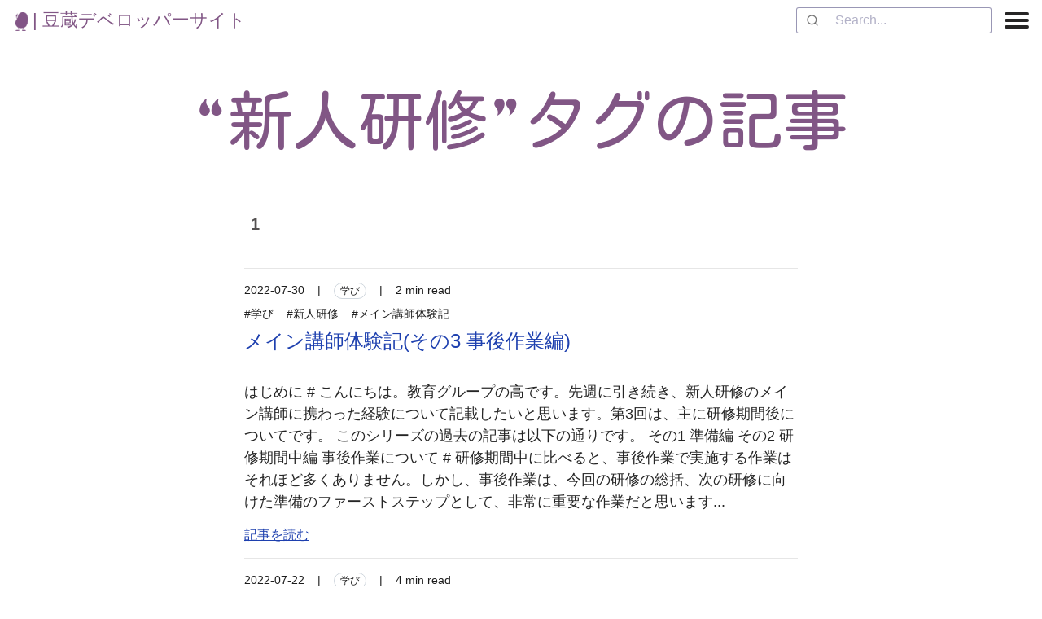

--- FILE ---
content_type: text/html; charset=UTF-8
request_url: https://developer.mamezou-tech.com/tags/%E6%96%B0%E4%BA%BA%E7%A0%94%E4%BF%AE/
body_size: 4724
content:
<!DOCTYPE html>
<html lang="ja"><head>
    <meta charset="UTF-8">
    <meta name="viewport" content="width=device-width, initial-scale=1">
    <title>“新人研修”タグの記事 | 豆蔵デベロッパーサイト</title>
    <meta name="description" content="開発に役立つチュートリアルやテクニック・ノウハウを豆蔵メンバーがご紹介します！">
    <link href="/css/style.css" rel="stylesheet">
    <link rel="canonical" href="https://developer.mamezou-tech.com/tags/%E6%96%B0%E4%BA%BA%E7%A0%94%E4%BF%AE/">

    
    <script async="" src="https://www.googletagmanager.com/gtag/js?id=G-38XP4WXMMY"></script>
    <script>
      window.dataLayer = window.dataLayer || [];
      function gtag(){dataLayer.push(arguments);}
      gtag('js', new Date());

      gtag('config', 'G-38XP4WXMMY', {
        'user_properties': {
          branch: 'main',
          lang: 'ja',
          author: '',
          translate: '',
          tags: '',
          date: 'Tue Jan 20 2026 00:24:41 GMT+0000 (Coordinated Universal Time)'
        }
      });
      gtag('config', 'GTM-PLNMZ8R')
    </script>
    
    <link rel="apple-touch-icon" sizes="180x180" href="/img/apple-touch-icon.png">
    <link rel="icon" type="image/png" sizes="32x32" href="/img/favicon-32x32.png">
    <link rel="icon" type="image/png" sizes="16x16" href="/img/favicon-16x16.png">
    <link rel="manifest" href="/img/site.webmanifest">
    <link rel="mask-icon" href="/img/safari-pinned-tab.svg" color="#5bbad5">
    <meta name="msapplication-TileColor" content="#da532c">

    <link rel="preconnect" href="https://fonts.googleapis.com">
    <link rel="preconnect" href="https://fonts.gstatic.com" crossorigin=""><link rel="preload" href="https://fonts.googleapis.com/css2?family=Kosugi+Maru&amp;family=Mochiy+Pop+One&amp;display=swap" as="style" onload="this.onload=null;this.rel='stylesheet'"><meta name="twitter:card" content="summary_large_image">
    
    <meta name="twitter:creator" content="@MamezouDev">
    
    <meta name="twitter:title" content="“新人研修”タグの記事 | 豆蔵デベロッパーサイト">
    <meta name="twitter:description" content="開発に役立つチュートリアルやテクニック・ノウハウを豆蔵メンバーがご紹介します！">

    <meta property="fb:app_id" content="625393465273959">
    <meta property="og:type" content="website">
    <meta property="og:title" content="“新人研修”タグの記事 | 豆蔵デベロッパーサイト">
    <meta property="og:description" content="開発に役立つチュートリアルやテクニック・ノウハウを豆蔵メンバーがご紹介します！">
    <meta property="og:url" content="https://developer.mamezou-tech.com/tags/%E6%96%B0%E4%BA%BA%E7%A0%94%E4%BF%AE/">
    
    <meta property="og:image" content="https://developer.mamezou-tech.com/og/?title=%E2%80%9C%E6%96%B0%E4%BA%BA%E7%A0%94%E4%BF%AE%E2%80%9D%E3%82%BF%E3%82%B0%E3%81%AE%E8%A8%98%E4%BA%8B">
    <meta name="twitter:image" content="https://developer.mamezou-tech.com/og/?title=%E2%80%9C%E6%96%B0%E4%BA%BA%E7%A0%94%E4%BF%AE%E2%80%9D%E3%82%BF%E3%82%B0%E3%81%AE%E8%A8%98%E4%BA%8B">
    
    <meta name="github" content="/generators/tagpage_generator[575]">

    <link rel="alternate" type="application/rss+xml" title="RSS Feed for 豆蔵デベロッパーサイト" href="/feed/">
    <link href="https://unpkg.com/photoswipe@5.4.2/dist/photoswipe.css" rel="stylesheet">
    <link rel="preload" href="https://cdn.jsdelivr.net/npm/katex@0.16.0/dist/katex.min.css" as="style" onload="this.onload=null;this.rel='stylesheet'" integrity="sha384-Xi8rHCmBmhbuyyhbI88391ZKP2dmfnOl4rT9ZfRI7mLTdk1wblIUnrIq35nqwEvC" crossorigin="anonymous">
    <noscript><link rel="stylesheet" href="https://cdn.jsdelivr.net/npm/katex@0.16.0/dist/katex.min.css"></noscript>
<link rel="stylesheet" href="https://cdn.jsdelivr.net/npm/@algolia/algoliasearch-netlify-frontend@1/dist/algoliasearchNetlify.css">
<script type="text/javascript" src="https://cdn.jsdelivr.net/npm/@algolia/algoliasearch-netlify-frontend@1/dist/algoliasearchNetlify.js"></script>
<script type="text/javascript">
  algoliasearchNetlify({
    appId: 'DXUHI3EUVA',
    apiKey: 'c9cb1f29bb5b10e740fd4b9c7a65d22d',
    siteId: '585ee948-cb8f-4598-a37f-e6304bfee394',
    branch: 'main',
    selector: 'div#search',
  });
</script></head><body class="bg-white">
  <div id="fb-root"></div>
  <script async="" defer="" crossorigin="anonymous" src="https://connect.facebook.net/ja_JP/sdk.js#xfbml=1&amp;version=v18.0&amp;appId=625393465273959" nonce="Ytcn0KH2"></script>
    <nav aria-labelledby="tdbc-siteid" class="tdbc-sitenav"><section class="top-nav"><div><a id="tdbc-siteid" class="text-mz" href="/"><img alt="logo" src="/img/logo/mz-tech-logo-icon.png">&nbsp;|&nbsp;豆蔵デベロッパーサイト</a></div><div style="display:flex;justify-content:flex-end"><div id="search" style="margin-right:1rem"></div><div><input id="menu-toggle" type="checkbox"><label class="menu-button-container" for="menu-toggle"><div class="menu-button"></div></label><ul class="menu"><li><a href="/iot/">IoT</a></li><li><a href="/analytics/">統計解析</a></li><li><a href="/agile/">アジャイル開発</a></li><li><a href="/dev-env/">開発環境</a></li><li><a href="/ml/">機械学習・生成AI</a></li><li><a href="/robotics/">ロボット</a></li><li><a href="/modeling/">モデリング</a></li><li><a href="/blogs/">ブログ</a></li><li><a href="/testing/">テスト</a></li><li><a href="/oss/">OSS</a></li><li><a href="/msa/">マイクロサービス</a></li><li><a href="/learning/">学び</a></li><li><a href="/frontend/">フロントエンド</a></li><li><a href="/events/">イベント</a></li><li><a href="/container/">コンテナ</a></li><li><a href="/cicd/">CI/CD</a></li></ul></div></div></section></nav>

<header class="tdbc-hero" id="header">
  <div class="tdbc-container">
    <h1 class="text-mz tdbc-mb-none tdbc-page-title">
    “新人研修”タグの記事</h1></div>
</header>
<main class="tdbc-container">
  <article class="mr-auto ml-auto">
    <nav class="tdbc-pagination" aria-labelledby="tdbc-pagination"><span class="current-page">1</span></nav><section class="post-list__wrapper"><ul class="post-list"><li class="post-list__item"><div><div class="post-list__meta"><time datetime="{{ post.date | htmlDateString }}">2022-07-30</time><span>|</span><span class="Label">学び</span><span>|</span><span>2 min read</span></div><div class="post-list__tags"><a href="/tags/学び/">#学び</a><a href="/tags/新人研修/">#新人研修</a><a href="/tags/メイン講師体験記/">#メイン講師体験記</a></div></div><h3 class="post-list__title"><a href="/learning/main-teacher-experience_03/">メイン講師体験記(その3 事後作業編)</a></h3><p class="post-list__excerpt">
はじめに
#
こんにちは。教育グループの高です。先週に引き続き、新人研修のメイン講師に携わった経験について記載したいと思います。第3回は、主に研修期間後についてです。
このシリーズの過去の記事は以下の通りです。

その1 準備編
その2 研修期間中編


事後作業について
#
研修期間中に比べると、事後作業で実施する作業はそれほど多くありません。しかし、事後作業は、今回の研修の総括、次の研修に向けた準備のファーストステップとして、非常に重要な作業だと思います...</p><a class="post-list__read-more" href="/learning/main-teacher-experience_03/">記事を読む</a></li><li class="post-list__item"><div><div class="post-list__meta"><time datetime="{{ post.date | htmlDateString }}">2022-07-22</time><span>|</span><span class="Label">学び</span><span>|</span><span>4 min read</span></div><div class="post-list__tags"><a href="/tags/学び/">#学び</a><a href="/tags/新人研修/">#新人研修</a><a href="/tags/メイン講師体験記/">#メイン講師体験記</a></div></div><h3 class="post-list__title"><a href="/learning/main-teacher-experience_02/">メイン講師体験記(その2 研修期間中編)</a></h3><p class="post-list__excerpt">
はじめに
#
こんにちは。教育グループの高です。先週に引き続き、新人研修のメイン講師に携わった経験について記載したいと思います。第2回は、主に研修期間中についてです。
このシリーズの過去の記事は以下の通りです。

その1 準備編


研修期間中の1日の流れ
#
1日の流れは以下の通りです(あくまでも今回私が携わった案件の場合です)...</p><a class="post-list__read-more" href="/learning/main-teacher-experience_02/">記事を読む</a></li><li class="post-list__item"><div><div class="post-list__meta"><time datetime="{{ post.date | htmlDateString }}">2022-07-15</time><span>|</span><span class="Label">学び</span><span>|</span><span>4 min read</span></div><div class="post-list__tags"><a href="/tags/学び/">#学び</a><a href="/tags/新人研修/">#新人研修</a><a href="/tags/メイン講師体験記/">#メイン講師体験記</a></div></div><h3 class="post-list__title"><a href="/learning/main-teacher-experience_01/">メイン講師体験記(その1 準備編)</a></h3><p class="post-list__excerpt">
はじめに
#
こんにちは。教育グループの高です。先日、ブログにてリモートワーク環境を紹介させて頂きました(そのときの記事はこちら)。そのとき、以下の形で締めさせていただきました。

実は、私、新人研修でメイン講師を担当したのが始めての経験でして…。機会があれば、「メイン講師記」なるものも書いていければと思っております。

思っていたよりも早くその機会が訪れました(笑)。
少々名前を変え「メイン講師体験記」と題して、私がメイン講師として経験したことを色々とお伝えできればと思います...</p><a class="post-list__read-more" href="/learning/main-teacher-experience_01/">記事を読む</a></li></ul></section><nav class="tdbc-pagination" aria-labelledby="tdbc-pagination"><span class="current-page">1</span></nav>
    <hr class="link-separator">
    <fieldset class="border m-2 border-stone-200 rounded-xl p-2 hidden md:block max-w-full md:max-w-80ch page-ranking"><legend>豆蔵デベロッパーサイト - 先週のアクセスランキング</legend><ol class="m-0 pl-6"><li class="text-base"><a href="/blogs/2024/06/08/a5m2_settings/">【新人さん向け】A5:SQL Mk-2のおすすめ設定と使い方(2024-06-08)</a></li><li class="text-base"><a href="/blogs/2025/07/05/csharp_vscode/">VS Codeで始める！わかる＆できるC#開発環境の構築【2025年版マニュアル】(2025-07-05)</a></li><li class="text-base"><a href="/blogs/2023/03/22/use-excalidraw/">手書き風ドローツール Excalidraw のススメ(2023-03-22)</a></li><li class="text-base"><a href="/blogs/2025/09/21/gemma_on_lm_studio/">クラウドに頼らないAI体験：LM Studioで始めるローカルLLM入門（Gemma 3）(2025-09-21)</a></li><li class="text-base"><a href="/blogs/2025/05/09/public-private-keys-story/">「暗号の扉を開く２つの鍵」～公開鍵と秘密鍵の仕組みと、インターネットを守る暗号技術の話(2025-05-09)</a></li><li class="text-base"><a href="/blogs/2022/12/08/jwt-auth/">基本から理解するJWTとJWT認証の仕組み(2022-12-08)</a></li><li class="text-base"><a href="/blogs/2025/04/13/eclipse-settings-for-newcomer/">【新人さん向け】Java開発で最初に確認しておきたいEclipse便利設定ガイド(2025-04-13)</a></li><li class="text-base"><a href="/blogs/2025/01/04/presidio-intro/">Microsoft Presidio: 個人情報保護に特化したオープンソースツール(2025-01-04)</a></li><li class="text-base"><a href="/robotics/twincat/introduction/twincat-introduction/">TwinCATで始めるソフトウェアPLC開発（その1：開発環境構築編）(2025-04-10)</a></li><li class="text-base"><a href="/blogs/2025/10/13/write-java-with-vscode-2025/">2025年版！VS Code で Java 開発環境を構築する(2025-10-13)</a></li></ol></fieldset>
    <div style="margin-top:0"><div class="m-auto p-1"><div class="my-1"><p class="text-sm m-0 mb-1">豆蔵では共に高め合う仲間を募集しています！</p><a href="https://recruit.mamezo.tech/" target="_blank" rel="noreferrer noopener"><img class="w-auto inline" src="/img/logo/recruit.jpeg" alt="recruit" width="200" height="60"></a><p class="text-sm m-0 mb-1">具体的な採用情報は<a class="new-tab-link" href="https://hrmos.co/pages/mamezou-recruit/jobs" target="_blank" rel="noreferrer noopener">こちら</a>からご覧いただけます。</p></div></div></div>
  </article><script>function showTooltip(o,e){o.trigger.className.includes("tooltipped")||(o.trigger.children[0].className="tooltipped tooltipped-s",o.trigger.children[0].ariaLabel=e)}window.addEventListener("load",()=>{var o=new ClipboardJS(".code-copy");o.on("success",o=>showTooltip(o,"Copied!")),o.on("error",o=>showTooltip(o,"Failed..."))});</script>
<script async="" src="https://cdn.jsdelivr.net/npm/clipboard@2.0.11/dist/clipboard.min.js"></script><script type="module">
import mermaid from "https://cdn.jsdelivr.net/npm/mermaid@11/dist/mermaid.esm.min.mjs";
mermaid.initialize();
</script>
</main>

    <footer class="tdbc-background--secondary">
      <div class="tdbc-container tdbc-text-align-center">
        <div class="tdbc-row text-white mr-auto ml-auto" style="line-height: 50px">
          <p class="tdbc-mb-none">© 2026 MAMEZO Co.,Ltd.</p>
          <div style="text-align:right">
            <a href="https://mamezo.tech//">
              <img alt="豆蔵" src="/img/logo/mz-logo-white.png">
            </a>
          </div>
        </div>
      </div>
    </footer>
    <script type="module" src="/js/site.js"></script>
  

<script>
  window.addEventListener('load', () => {
    const recruit = document.querySelector("a[href*='wwwrecruit']");
    if (recruit) {
      recruit.addEventListener('click', () => {
        gtag('event', 'click_recruit');
      });
    }
    document.querySelectorAll("a[href*='mamezou-recruit/jobs']").forEach(el => {
      el.addEventListener('click', () => {
        gtag('event', 'click_hamos');
      });
    });
    const mz = document.querySelector("a[href*='www.mamezou.com']");
    if (mz) {
      mz.addEventListener('click', () => {
        gtag('event', 'click_mz');
      });
    }
    const g = document.querySelector("button.gsc-search-button");
    if (g) {
      g.addEventListener('click', () => {
        gtag('event', 'click_google_search');
      });
    }
    document.querySelectorAll("a.tdbc-card__title").forEach(el => {
      el.addEventListener('click', () => {
        gtag('event', 'click_lp', { title: el.text });
      });
    });
    document.querySelectorAll(".top-nav li > a").forEach(el => {
      el.addEventListener('click', () => {
        gtag('event', 'click_lp_nav', { title: el.text });
      });
    });
    document.querySelectorAll(".page-ranking a").forEach(el => {
      el.addEventListener('click', () => {
        gtag('event', 'click_ranking', {title: el.text});
      });
    });
    const langs = [".lang-switch__link-ja", ".lang-switch__link-en", ".lang-switch__link-zh"]
    langs.forEach(cl => {
      const sw = document.querySelector(cl);
      const lang = cl.slice(-2);
      if (sw) {
        sw.addEventListener('click', () => {
          gtag('event', `click_switch_${lang}`);
        });
      }
    })
  });
</script></body></html>

--- FILE ---
content_type: text/css; charset=UTF-8
request_url: https://developer.mamezou-tech.com/css/style.css
body_size: 7937
content:
@import "https://cdnjs.cloudflare.com/ajax/libs/Primer/19.2.0/tooltips.min.css";@import "https://cdnjs.cloudflare.com/ajax/libs/Primer/19.2.0/labels.min.css";@import "https://cdnjs.cloudflare.com/ajax/libs/Primer/19.2.0/alerts.min.css";@import "https://cdnjs.cloudflare.com/ajax/libs/Primer/19.2.0/color-modes.min.css";.post{display:flex;flex-direction:column;justify-content:center}.post table{border-collapse:collapse;margin:.5rem;width:96%;word-break:break-word}.post table,.post td,.post th{border:1px solid grey;padding:3px}.post .post h4{font-size:1.125rem}.mermaid svg{height:100%;max-width:96%}.post__details{font-size:.9rem;opacity:.6}.post__details>*+*{margin-left:.5rem}.post__content{margin-top:2rem;word-wrap:break-word}.post__content h1{font-size:2rem;margin-top:4rem}.post__toc,.post__toc_preact{display:none}@media (min-width:100ch){.post__toc{border-radius:10px;border-style:dotted;border-width:thin;display:block;margin:2rem 0;--tw-bg-opacity:1;background-color:rgb(255 255 255/var(--tw-bg-opacity,1))}.post__toc li{list-style-type:square}.post__toc_preact{border-style:none;display:block;margin:1rem}.post__toc_preact ul{padding-inline-start:10px}.post__toc_preact li{font-size:.8rem;list-style-type:none}:is(.post__toc_preact li) a{display:block}@media screen and (min-width:1600px){:is(.post__toc_preact li) a{width:65%}}:is(:is(.post__toc_preact li) a):hover{background-color:#eee}.toc-current-header:is(:is(.post__toc_preact li) a){background-color:#ebe0fb}.post__toc_preact{position:fixed;right:0;top:350px;width:calc(50vw - 40ch - 3rem)}@media screen and (min-width:1440px){.post__toc_preact{width:calc(50vw - 55ch - 3rem)}}.post__toc_preact>div>a{display:inline-block;margin-top:1rem}.toc-container-header{margin:.5rem}}.post__aside{margin-top:2rem}.post__tags{font-size:.875rem;line-height:1.25rem}.post__tags *+*{margin-left:.5rem}.post__pagination{align-items:center;display:flex;justify-content:space-between;margin-top:2rem}.post__pagination>:only-child{margin-left:auto;margin-right:auto}.post__pagination button{align-items:center;cursor:pointer;display:flex;--tw-text-opacity:1;color:rgb(30 64 175/var(--tw-text-opacity,1))}.post__pagination span{padding-left:.5rem;padding-right:.5rem}.pswp__img{background-color:#fff}p:has(img) a:has(img)+br+em{color:#93a5b1;display:block;font-size:.95rem;line-height:1.3;margin:-1rem auto 0;text-align:left}.tags{font-size:.875rem;line-height:1.25rem;margin-bottom:1rem;margin-top:1rem;word-break:break-word}.tags a{margin-right:1rem;margin-top:.5rem;text-decoration:none}.post-list__wrapper{margin-top:1rem}.post-list__heading{font-size:1.875rem;line-height:2.25rem;margin-bottom:1rem}.post-list{list-style:none;padding-inline-start:0}.post-list__item{border-top:1px solid #e6e6e6;display:flex;flex-direction:column;padding:0}.post-list__item:last-child{border-bottom:1px solid #e6e6e6}.post-list__title{font-size:1.5rem;line-height:2rem;margin-top:.5rem}.post-list__title a{font-weight:400}.post-list__title a:hover{text-decoration:underline}.post-list__meta{color:#1d1d1d;font-size:.875rem;line-height:1.25rem;margin-top:1rem}.post-list__meta>*+*{margin-left:1rem}.post-list__tags{font-size:.875rem;line-height:1.25rem;margin-top:.5rem;text-decoration:none}.post-list__tags a{color:#212121}.post-list__tags a:hover{color:#0074d9}.post-list__tags>*+*{margin-left:1rem}.post-list__excerpt{color:#252525;margin-top:1rem}.post-list__read-more{font-size:1rem;margin-bottom:1rem;margin-top:0;text-transform:capitalize;width:-moz-fit-content;width:fit-content}.post-list__read-more,.post-list__read-more:hover{text-decoration:underline}.current-page{color:#545151;font-weight:700}code[class*=language-],pre[class*=language-]{color:#d6deeb;font-family:Consolas,Monaco,Andale Mono,Ubuntu Mono,monospace;text-align:left;white-space:pre;word-break:normal;word-spacing:normal;word-wrap:normal;font-size:1em;-webkit-hyphens:none;hyphens:none;line-height:1.5;-moz-tab-size:4;-o-tab-size:4;tab-size:4}pre[class*=language-]{border-radius:.3em;margin:2rem 0;max-width:calc(100vw - 2rem)}:is(ul,ol) li pre[class*=language-]{max-width:calc(100vw - 3.2rem)}code[class*=language-] ::-moz-selection,code[class*=language-]::-moz-selection,pre[class*=language-] ::-moz-selection,pre[class*=language-]::-moz-selection{background:rgba(29,59,83,.99);text-shadow:none}code[class*=language-] ::selection,code[class*=language-]::selection,pre[class*=language-] ::selection,pre[class*=language-]::selection{background:rgba(29,59,83,.99);text-shadow:none}@media print{code[class*=language-],pre[class*=language-]{text-shadow:none}}pre[class*=language-]{margin:.5em 0;overflow:auto;padding:1em}:not(pre)>code[class*=language-],pre[class*=language-]{background:#011627;color:#fff}:not(pre)>code[class*=language-]{border-radius:.3em;padding:.1em;white-space:normal}.token.cdata,.token.comment,.token.prolog{color:#637777;font-style:italic}.token.punctuation{color:#c792ea}.namespace{color:#b2ccd6}.token.deleted{color:rgba(239,83,80,.56);font-style:italic}.token.property,.token.symbol{color:#80cbc4}.token.keyword,.token.operator,.token.tag{color:#7fdbca}.token.boolean{color:#ff5874}.token.number{color:#f78c6c}.token.builtin,.token.char,.token.constant,.token.function{color:#82aaff}.token.doctype,.token.selector{color:#c792ea;font-style:italic}.token.attr-name,.token.inserted{color:#addb67;font-style:italic}.language-css .token.string,.style .token.string,.token.entity,.token.string,.token.url{color:#addb67}.token.atrule,.token.attr-value,.token.class-name{color:#ffcb8b}.token.important,.token.regex,.token.variable{color:#d6deeb}.token.bold,.token.important{font-weight:700}.token.italic{font-style:italic}pre.diff-highlight>code .token.deleted:not(.prefix),pre>code.diff-highlight .token.deleted:not(.prefix){background-color:rgba(255,0,0,.1);color:inherit;display:block}pre.diff-highlight>code .token.inserted:not(.prefix),pre>code.diff-highlight .token.inserted:not(.prefix){background-color:rgba(0,255,128,.1);color:inherit;display:block}.season{display:flex;flex-direction:column;justify-content:center}.season>*+*{margin-top:2rem}.season table{border-collapse:collapse;margin:.5rem;width:96%}.season th{background-color:#d1dce7;min-width:110px}.season td{vertical-align:top}.season table,.season td,.season th{border:1px solid grey;padding:3px}.season li:not(fieldset.page-ranking li){list-style:none}.season ul{padding-left:5px;padding-top:10px}@media only screen and (max-width:568px){.season thead{display:none}.season tbody tr{display:block;margin-bottom:2em}.season tbody td,.season tbody th{border:none;display:list-item;list-style:none}.season tbody th{background:#fff;color:#f36;text-align:left}.season tbody td{margin-left:1em}}.season__details{font-size:.9rem;opacity:.6}.season__details>*+*{margin-left:.5rem}.season__content{word-wrap:break-word}.season__content h1{font-size:2.25rem;line-height:2.5rem;margin-top:4rem}.season__aside{margin-top:2rem}.season__tags{font-size:.875rem;line-height:1.25rem;opacity:.8}.season__tags *+*{margin-left:.5rem}.event{display:flex;flex-direction:column;justify-content:center}.event>*+*{margin-top:2rem}.event table{border-collapse:collapse;margin:.5rem;width:96%;word-break:break-word}.event th{width:200px}.event tr:nth-child(odd){background-color:#d1dce7}.event td{vertical-align:top}.event table,.event td,.event th{border:1px solid grey;padding:3px}.event li{list-style:none}.event ul{padding-left:5px;padding-top:10px}@media only screen and (max-width:568px){.event thead{display:none}.event tbody tr{display:block;margin-bottom:2em}.event tbody td,.event tbody th{border:none;display:list-item;list-style:none}.event tbody th{background:#fff;color:#f36;text-align:left}.event tbody td{margin-left:1em}}.event__details{font-size:.9rem;opacity:.6}.event__details>*+*{margin-left:.5rem}.event__content{word-wrap:break-word}.event__content h1{font-size:2rem;margin-top:4rem}.event__aside{margin-top:2rem}.event__tags{font-size:.875rem;opacity:.8}.event__tags *+*{margin-left:.5rem}.event-marker{border-radius:.25rem;clear:both;display:inline-block;float:left;font-weight:700;padding:.5rem;--tw-text-opacity:1;color:rgb(255 255 255/var(--tw-text-opacity,1))}.event-marker a{--tw-text-opacity:1!important;color:rgb(255 255 255/var(--tw-text-opacity,1))!important}.event-marker img{display:inline}.event-marker.summer{background-color:#00c}.event-marker.spring{background-color:#d573e8}.event-marker.advent{background-color:#bc0704}fieldset.ad{border-radius:.75rem;border-style:groove;border-width:2px;font-size:.875rem;--tw-border-opacity:1;border-color:rgb(231 229 228/var(--tw-border-opacity,1));border-radius:7px;display:flex;justify-content:space-between;margin:1rem 0;max-width:800px;padding:.5rem}fieldset.ad .ad-text{width:90%}fieldset.ad img{background-color:#fff;flex-shrink:0;max-width:none}@media (max-width:600px){fieldset.ad legend{font-size:.7rem}fieldset.ad{flex-direction:column}fieldset.ad .ad-text{font-size:.7rem;margin-bottom:.2rem;width:100%}fieldset.ad img{display:none}}.tdbc-card{background-color:#fff;border-radius:8px;box-shadow:0 3px 5px rgba(0,0,0,.18);display:flex;flex-direction:column;position:relative;width:100%}.tdbc-card a.tdbc-card__title{color:#730099}:is(.tdbc-card a.tdbc-card__title):before{border-radius:8px;content:"";height:100%;left:0;position:absolute;top:0;transition:box-shadow .18s ease-in;width:100%}:is(.tdbc-card a.tdbc-card__title):focus{outline:none}:is(.tdbc-card a.tdbc-card__title):focus:before{box-shadow:0 0 0 3px #90c}.tdbc-card:hover a.tdbc-card__title:before{box-shadow:0 0 0 3px #730099}.tdbc-card img:first-child{border-radius:.75rem;max-height:10em;-o-object-fit:cover;object-fit:cover}.tdbc-card__title{font-family:Fonarto,Kosugi Maru,sans-serif;font-size:1.35rem;line-height:1.15;margin-bottom:1rem;text-decoration:none}.tdbc-card__content{display:flex;flex-direction:column;flex-grow:1;padding:24px;position:relative}.tdbc-card__content a:last-child{align-self:start;margin-top:auto}.tdbc-card__content p{margin:0 0 1rem;position:relative;z-index:10}.tdbc-card__content>ul{list-style-type:disc;padding-left:1rem}:is(.tdbc-card__content>ul) li+li{margin-top:.5rem}.tdbc-card--outlined{background-color:transparent;border:1px solid #adacb7;box-shadow:none}main,main.tdbc-container{padding-bottom:2vh;padding-top:2vh}footer{margin-top:auto}article{max-width:80ch}article>img{margin-left:auto;margin-right:auto}@media screen and (max-width:768px){.tdbc-container{max-width:95%;padding:.5rem}article{max-width:40ch}}.tdbc-container{display:flex;flex-direction:column;margin-left:auto;margin-right:auto;max-width:120ch;padding:1rem;width:100%}@media screen and (min-width:1440px){.tdbc-container{max-width:180ch}article{max-width:110ch}}.tdbc-column-container{display:grid;grid-gap:2em;grid-template-columns:repeat(auto-fit,minmax(25ch,1fr))}ul.tdbc-column-container{padding-left:0}.tdbc-section{width:100%}.tdbc-section :last-child{margin-bottom:0}.tdbc-section--padded{padding-bottom:10vh;padding-top:10vh}.tdbc-hero{display:grid;min-height:10vh;padding-top:5vh;--tw-bg-opacity:1;background-color:rgb(255 255 255/var(--tw-bg-opacity,1));padding-bottom:0;place-content:center;text-align:center}.tdbc-row{display:grid;grid-gap:1rem}@media (min-width:80ch){.tdbc-row{grid-auto-columns:max-content;grid-auto-flow:column}}.tdbc-row--center-content{justify-content:center}.tdbc-row--center-alignitems{align-items:center}img.page-title-icon{display:inline-block;margin-left:.5rem;max-width:50px}.tdbc-flex-row{display:flex}.tdbc-flex-column{margin:0 10px;padding:3px}.tdbc-pagination{display:inline-block}.tdbc-pagination a{float:left;font-size:1.25rem;padding:1rem .5rem;text-decoration:none}.tdbc-pagination a.active{background-color:#4caf50;color:#fff}.tdbc-pagination a:hover:not(.active){background-color:#ddd}.tdbc-pagination span{float:left;font-size:1.25rem;padding:1rem .5rem}.tdbc-social-plugins ul{list-style-type:none;margin:0}:is(.tdbc-social-plugins ul) li{float:left;min-height:30px;vertical-align:top}.tdbc-social-plugins .tdbc-twitter-follow{margin-right:5px}:is(.tdbc-social-plugins .tdbc-fb-recommend) .fb-like{margin:0 -20px}:is(.tdbc-social-plugins .fb-share-button) span{vertical-align:top!important}@media (min-width:80ch){.tdbc-social-plugins .fb-recommend{margin-top:-3px}}.tdbc-page-title{font-family:Fonarto,Kosugi Maru,sans-serif;font-size:min(max(3rem,8vw),5rem)}.tdbc-top-title{font-family:Fonarto,Kosugi Maru,sans-serif}.tooltipped:before{border-bottom-color:#fcf!important;color:#fcf!important}.tooltipped:after{background-color:#fcf!important;color:#303!important}.flash{margin:15px 0;padding:16px 12px}.flash .flash-title{align-items:center;color:#212048;display:inline-flex;font-size:1rem;margin-bottom:.3rem;min-height:25px}.flash ul{padding-inline-start:20px}.flash li,.flash p{font-size:.9rem}.flash pre code:not([class*=language]){max-width:calc(100vw - 4rem)}.flash code[class*=language-],.flash pre[class*=language-]{max-width:calc(100vw - 3rem)}.flash-column{background-color:transparent;background-image:none!important;border-color:var(--color-neutral-emphasis)!important}#tdbc-siteid{font-size:1.35rem;margin-left:.2rem;text-decoration:none}.tdbc-sitenav .top-nav{align-items:center;display:flex;flex-direction:row;height:50px;justify-content:space-between;padding:1em}.tdbc-sitenav .menu{display:flex;flex-direction:row;list-style-type:none;margin:0;padding:0;z-index:100}:is(.tdbc-sitenav .menu)>li{font-size:min(max(.8rem,1vw),1rem);margin-bottom:0;margin-left:.4rem;margin-top:0;overflow:hidden}.tdbc-sitenav .menu-button-container{align-items:center;cursor:pointer;display:none;flex-direction:column;height:100%;justify-content:center;width:30px}.tdbc-sitenav #menu-toggle{display:none}.tdbc-sitenav .menu-button,.tdbc-sitenav .menu-button:after,.tdbc-sitenav .menu-button:before{background-color:#262525;border-radius:2px;display:block;height:4px;position:absolute;transition:transform .4s cubic-bezier(.23,1,.32,1);width:30px}.tdbc-sitenav .menu-button:before{content:"";margin-top:-8px}.tdbc-sitenav .menu-button:after{content:"";margin-top:8px}.tdbc-sitenav #menu-toggle:checked+.menu-button-container .menu-button:before{margin-top:0;transform:rotate(405deg)}.tdbc-sitenav #menu-toggle:checked+.menu-button-container .menu-button{background:hsla(0,0%,100%,0)}.tdbc-sitenav #menu-toggle:checked+.menu-button-container .menu-button:after{margin-top:0;transform:rotate(-405deg)}.tdbc-sitenav .menu-button-container{display:flex}.tdbc-sitenav .menu{align-items:center;flex-direction:column;justify-content:center;left:0;margin-top:50px;position:absolute;top:0;width:100%}.tdbc-sitenav #menu-toggle~.menu li{border:0;height:0;margin:0;padding:0;transition:height .4s cubic-bezier(.23,1,.32,1)}.tdbc-sitenav #menu-toggle:checked~.menu li{border:1px solid #b4b0b0;height:2.5em;padding:.5em;transition:height .4s cubic-bezier(.23,1,.32,1)}.tdbc-sitenav .menu>li{background-color:#4d1972;display:flex;justify-content:center;margin:0;padding:.5em 0;width:100%}.tdbc-sitenav .menu>li a:not(.tdbc-button){color:#fff;text-align:center;width:100%}.tdbc-sitenav .menu>li:not(:last-child){border-bottom:1px solid #444}.tdbc-sitenav img{display:inline-block;margin:auto;max-width:100%;vertical-align:middle}.og-preview{align-items:center;background-color:#fff;border:1px solid #ddd;border-radius:8px;box-shadow:0 4px 8px rgba(0,0,0,.1);cursor:pointer;display:flex;max-width:95%;overflow:hidden;text-decoration:none;transition:transform .2s,box-shadow .2s;width:100%}.og-preview:hover{box-shadow:0 6px 12px rgba(0,0,0,.2);transform:translateY(-4px)}.og-image{border-right:1px solid #ddd;height:120px;-o-object-fit:contain;object-fit:contain;width:200px}.og-title{color:#333;flex:1;font-size:16px;font-weight:700;line-height:1.4;padding:16px;white-space:normal}.og-preview-loading,.og-title{overflow-wrap:break-word;word-wrap:break-word}.og-preview-loading{max-width:95%;width:100%}@media (max-width:768px){.og-preview{align-items:flex-start;flex-direction:column}.og-image{border-bottom:1px solid #ddd;margin:5px auto;max-height:180px;max-width:300px;-o-object-fit:contain;object-fit:contain;width:100%}.og-title{color:#0458b3;font-weight:700;padding:12px;text-align:center;text-decoration:underline}}.og-preview:active{box-shadow:0 2px 4px rgba(0,0,0,.2);transform:scale(.98)}*,:after,:before{--tw-border-spacing-x:0;--tw-border-spacing-y:0;--tw-translate-x:0;--tw-translate-y:0;--tw-rotate:0;--tw-skew-x:0;--tw-skew-y:0;--tw-scale-x:1;--tw-scale-y:1;--tw-pan-x: ;--tw-pan-y: ;--tw-pinch-zoom: ;--tw-scroll-snap-strictness:proximity;--tw-gradient-from-position: ;--tw-gradient-via-position: ;--tw-gradient-to-position: ;--tw-ordinal: ;--tw-slashed-zero: ;--tw-numeric-figure: ;--tw-numeric-spacing: ;--tw-numeric-fraction: ;--tw-ring-inset: ;--tw-ring-offset-width:0px;--tw-ring-offset-color:#fff;--tw-ring-color:rgba(59,130,246,.5);--tw-ring-offset-shadow:0 0 #0000;--tw-ring-shadow:0 0 #0000;--tw-shadow:0 0 #0000;--tw-shadow-colored:0 0 #0000;--tw-blur: ;--tw-brightness: ;--tw-contrast: ;--tw-grayscale: ;--tw-hue-rotate: ;--tw-invert: ;--tw-saturate: ;--tw-sepia: ;--tw-drop-shadow: ;--tw-backdrop-blur: ;--tw-backdrop-brightness: ;--tw-backdrop-contrast: ;--tw-backdrop-grayscale: ;--tw-backdrop-hue-rotate: ;--tw-backdrop-invert: ;--tw-backdrop-opacity: ;--tw-backdrop-saturate: ;--tw-backdrop-sepia: ;--tw-contain-size: ;--tw-contain-layout: ;--tw-contain-paint: ;--tw-contain-style: }::backdrop{--tw-border-spacing-x:0;--tw-border-spacing-y:0;--tw-translate-x:0;--tw-translate-y:0;--tw-rotate:0;--tw-skew-x:0;--tw-skew-y:0;--tw-scale-x:1;--tw-scale-y:1;--tw-pan-x: ;--tw-pan-y: ;--tw-pinch-zoom: ;--tw-scroll-snap-strictness:proximity;--tw-gradient-from-position: ;--tw-gradient-via-position: ;--tw-gradient-to-position: ;--tw-ordinal: ;--tw-slashed-zero: ;--tw-numeric-figure: ;--tw-numeric-spacing: ;--tw-numeric-fraction: ;--tw-ring-inset: ;--tw-ring-offset-width:0px;--tw-ring-offset-color:#fff;--tw-ring-color:rgba(59,130,246,.5);--tw-ring-offset-shadow:0 0 #0000;--tw-ring-shadow:0 0 #0000;--tw-shadow:0 0 #0000;--tw-shadow-colored:0 0 #0000;--tw-blur: ;--tw-brightness: ;--tw-contrast: ;--tw-grayscale: ;--tw-hue-rotate: ;--tw-invert: ;--tw-saturate: ;--tw-sepia: ;--tw-drop-shadow: ;--tw-backdrop-blur: ;--tw-backdrop-brightness: ;--tw-backdrop-contrast: ;--tw-backdrop-grayscale: ;--tw-backdrop-hue-rotate: ;--tw-backdrop-invert: ;--tw-backdrop-opacity: ;--tw-backdrop-saturate: ;--tw-backdrop-sepia: ;--tw-contain-size: ;--tw-contain-layout: ;--tw-contain-paint: ;--tw-contain-style: }
/*! tailwindcss v3.4.17 | MIT License | https://tailwindcss.com*/*,:after,:before{border:0 solid #e5e7eb}:after,:before{--tw-content:""}:host,html{line-height:1.5;-webkit-text-size-adjust:100%;font-family:Fonarto,Kosugi Maru,sans-serif;font-feature-settings:normal;font-variation-settings:normal;-moz-tab-size:4;-o-tab-size:4;tab-size:4;-webkit-tap-highlight-color:transparent}body{line-height:inherit;margin:0}hr{border-top-width:1px;color:inherit;height:0}abbr:where([title]){-webkit-text-decoration:underline dotted;text-decoration:underline dotted}h1,h2,h3,h4,h5,h6{font-size:inherit;font-weight:inherit}a{color:inherit;text-decoration:inherit}b,strong{font-weight:bolder}code,kbd,pre,samp{font-family:ui-monospace,SFMono-Regular,Menlo,Monaco,Consolas,Liberation Mono,Courier New,monospace;font-feature-settings:normal;font-size:1em;font-variation-settings:normal}small{font-size:80%}sub,sup{font-size:75%;line-height:0;position:relative;vertical-align:baseline}sub{bottom:-.25em}sup{top:-.5em}table{border-collapse:collapse;border-color:inherit;text-indent:0}button,input,optgroup,select,textarea{color:inherit;font-family:inherit;font-feature-settings:inherit;font-size:100%;font-variation-settings:inherit;font-weight:inherit;letter-spacing:inherit;line-height:inherit;margin:0;padding:0}button,select{text-transform:none}button,input:where([type=button]),input:where([type=reset]),input:where([type=submit]){-webkit-appearance:button;background-color:transparent;background-image:none}:-moz-focusring{outline:auto}:-moz-ui-invalid{box-shadow:none}progress{vertical-align:baseline}::-webkit-inner-spin-button,::-webkit-outer-spin-button{height:auto}[type=search]{-webkit-appearance:textfield;outline-offset:-2px}::-webkit-search-decoration{-webkit-appearance:none}::-webkit-file-upload-button{-webkit-appearance:button;font:inherit}summary{display:list-item}blockquote,dd,dl,figure,h1,h2,h3,h4,h5,h6,hr,p,pre{margin:0}fieldset{margin:0}fieldset,legend{padding:0}menu,ol,ul{list-style:none;margin:0;padding:0}dialog{padding:0}textarea{resize:vertical}input::-moz-placeholder,textarea::-moz-placeholder{color:#9ca3af;opacity:1}input::placeholder,textarea::placeholder{color:#9ca3af;opacity:1}[role=button],button{cursor:pointer}:disabled{cursor:default}audio,canvas,embed,iframe,img,object,svg,video{display:block;vertical-align:middle}img,video{height:auto;max-width:100%}[hidden]:where(:not([hidden=until-found])){display:none}.container{width:100%}@media (min-width:640px){.container{max-width:640px}}@media (min-width:768px){.container{max-width:768px}}@media (min-width:1024px){.container{max-width:1024px}}@media (min-width:1280px){.container{max-width:1280px}}@media (min-width:1536px){.container{max-width:1536px}}.visible{visibility:visible}.invisible{visibility:hidden}.collapse{visibility:collapse}.static{position:static}.fixed{position:fixed}.absolute{position:absolute}.relative{position:relative}.sticky{position:sticky}.bottom-5{bottom:1.25rem}.left-1\/2{left:50%}.isolate{isolation:isolate}.z-50{z-index:50}.col-span-3{grid-column:span 3/span 3}.float-right{float:right}.clear-both{clear:both}.m-0{margin:0}.m-1{margin:.25rem}.m-2{margin:.5rem}.m-auto{margin:auto}.mx-auto{margin-left:auto;margin-right:auto}.my-1{margin-top:.25rem}.mb-1,.my-1{margin-bottom:.25rem}.mb-2{margin-bottom:.5rem}.mb-4{margin-bottom:1rem}.mb-5{margin-bottom:1.25rem}.ml-2{margin-left:.5rem}.ml-4{margin-left:1rem}.ml-auto{margin-left:auto}.mr-2{margin-right:.5rem}.mr-auto{margin-right:auto}.mt-0{margin-top:0}.mt-12{margin-top:3rem}.mt-2{margin-top:.5rem}.mt-4{margin-top:1rem}.block{display:block}.inline-block{display:inline-block}.inline{display:inline}.flex{display:flex}.table{display:table}.grid{display:grid}.contents{display:contents}.hidden{display:none}.h-20{height:5rem}.h-8{height:2rem}.h-\[calc\(100vh-var\(--ui-header-height\)\)\]{height:calc(100vh - var(--ui-header-height))}.min-h-screen{min-height:100vh}.w-8{width:2rem}.w-auto{width:auto}.w-full{width:100%}.max-w-5xl{max-width:64rem}.max-w-full{max-width:100%}.max-w-sm{max-width:24rem}.grow{flex-grow:1}.border-collapse{border-collapse:collapse}.-translate-x-1\/2{--tw-translate-x:-50%}.-translate-x-1\/2,.transform{transform:translate(var(--tw-translate-x),var(--tw-translate-y)) rotate(var(--tw-rotate)) skewX(var(--tw-skew-x)) skewY(var(--tw-skew-y)) scaleX(var(--tw-scale-x)) scaleY(var(--tw-scale-y))}.cursor-pointer{cursor:pointer}.resize{resize:both}.grid-cols-3{grid-template-columns:repeat(3,minmax(0,1fr))}.flex-col{flex-direction:column}.place-content-center{place-content:center}.items-center{align-items:center}.justify-center{justify-content:center}.justify-between{justify-content:space-between}.gap-2{gap:.5rem}.gap-4{gap:1rem}.space-x-2>:not([hidden])~:not([hidden]){--tw-space-x-reverse:0;margin-left:calc(.5rem*(1 - var(--tw-space-x-reverse)));margin-right:calc(.5rem*var(--tw-space-x-reverse))}.rounded{border-radius:.25rem}.rounded-full{border-radius:9999px}.rounded-lg{border-radius:.5rem}.rounded-sm{border-radius:.125rem}.rounded-xl{border-radius:.75rem}.border{border-width:1px}.border-stone-200{--tw-border-opacity:1;border-color:rgb(231 229 228/var(--tw-border-opacity,1))}.border-stone-500{--tw-border-opacity:1;border-color:rgb(120 113 108/var(--tw-border-opacity,1))}.bg-blue-500{--tw-bg-opacity:1;background-color:rgb(59 130 246/var(--tw-bg-opacity,1))}.bg-gray-100{--tw-bg-opacity:1;background-color:rgb(243 244 246/var(--tw-bg-opacity,1))}.bg-gray-50{--tw-bg-opacity:1;background-color:rgb(249 250 251/var(--tw-bg-opacity,1))}.bg-white{--tw-bg-opacity:1;background-color:rgb(255 255 255/var(--tw-bg-opacity,1))}.bg-opacity-50{--tw-bg-opacity:0.5}.p-1{padding:.25rem}.p-2{padding:.5rem}.p-4{padding:1rem}.p-8{padding:2rem}.px-4{padding-left:1rem;padding-right:1rem}.px-5{padding-left:1.25rem;padding-right:1.25rem}.py-2{padding-bottom:.5rem;padding-top:.5rem}.pl-6{padding-left:1.5rem}.font-sans{font-family:Fonarto,Kosugi Maru,sans-serif}.text-base{font-size:1rem;line-height:1.5rem}.text-lg{font-size:1.125rem;line-height:1.75rem}.text-sm{font-size:.875rem;line-height:1.25rem}.text-xl{font-size:1.25rem;line-height:1.75rem}.font-bold{font-weight:700}.font-medium{font-weight:500}.font-semibold{font-weight:600}.uppercase{text-transform:uppercase}.lowercase{text-transform:lowercase}.italic{font-style:italic}.ordinal{--tw-ordinal:ordinal;font-variant-numeric:var(--tw-ordinal) var(--tw-slashed-zero) var(--tw-numeric-figure) var(--tw-numeric-spacing) var(--tw-numeric-fraction)}.leading-snug{line-height:1.375}.tracking-tighter{letter-spacing:-.05em}.text-black{--tw-text-opacity:1;color:rgb(0 0 0/var(--tw-text-opacity,1))}.text-gray-400{--tw-text-opacity:1;color:rgb(156 163 175/var(--tw-text-opacity,1))}.text-gray-500{--tw-text-opacity:1;color:rgb(107 114 128/var(--tw-text-opacity,1))}.text-gray-700{--tw-text-opacity:1;color:rgb(55 65 81/var(--tw-text-opacity,1))}.text-green-700{--tw-text-opacity:1;color:rgb(21 128 61/var(--tw-text-opacity,1))}.text-mz{--tw-text-opacity:1;color:rgb(129 86 133/var(--tw-text-opacity,1))}.text-orange-400{--tw-text-opacity:1;color:rgb(251 146 60/var(--tw-text-opacity,1))}.text-red-700{--tw-text-opacity:1;color:rgb(185 28 28/var(--tw-text-opacity,1))}.text-white{--tw-text-opacity:1;color:rgb(255 255 255/var(--tw-text-opacity,1))}.underline{text-decoration-line:underline}.no-underline{text-decoration-line:none}.antialiased{-webkit-font-smoothing:antialiased;-moz-osx-font-smoothing:grayscale}.shadow-md{--tw-shadow:0 4px 6px -1px rgba(0,0,0,.1),0 2px 4px -2px rgba(0,0,0,.1);--tw-shadow-colored:0 4px 6px -1px var(--tw-shadow-color),0 2px 4px -2px var(--tw-shadow-color);box-shadow:var(--tw-ring-offset-shadow,0 0 #0000),var(--tw-ring-shadow,0 0 #0000),var(--tw-shadow)}.outline{outline-style:solid}.ring{--tw-ring-offset-shadow:var(--tw-ring-inset) 0 0 0 var(--tw-ring-offset-width) var(--tw-ring-offset-color);--tw-ring-shadow:var(--tw-ring-inset) 0 0 0 calc(3px + var(--tw-ring-offset-width)) var(--tw-ring-color);box-shadow:var(--tw-ring-offset-shadow),var(--tw-ring-shadow),var(--tw-shadow,0 0 #0000)}.blur{--tw-blur:blur(8px)}.blur,.filter{filter:var(--tw-blur) var(--tw-brightness) var(--tw-contrast) var(--tw-grayscale) var(--tw-hue-rotate) var(--tw-invert) var(--tw-saturate) var(--tw-sepia) var(--tw-drop-shadow)}.transition{transition-duration:.15s;transition-property:color,background-color,border-color,text-decoration-color,fill,stroke,opacity,box-shadow,transform,filter,-webkit-backdrop-filter;transition-property:color,background-color,border-color,text-decoration-color,fill,stroke,opacity,box-shadow,transform,filter,backdrop-filter;transition-property:color,background-color,border-color,text-decoration-color,fill,stroke,opacity,box-shadow,transform,filter,backdrop-filter,-webkit-backdrop-filter;transition-timing-function:cubic-bezier(.4,0,.2,1)}.transition-opacity{transition-duration:.15s;transition-property:opacity;transition-timing-function:cubic-bezier(.4,0,.2,1)}.duration-300{transition-duration:.3s}html[lang=zh-CN] body{font-family:Noto Sans SC,sans-serif}html[lang=ja] body{font-family:Helvetica Neue,Arial,Hiragino Kaku Gothic ProN,Hiragino Sans,sans-serif,serif}html[lang=en] body{font-family:Roboto,sans-serif}.\[env\:esp-wrover-kit\]{env:esp-wrover-kit}.\[env\:esp32dev\]{env:esp32dev}.\[env\:genericSTM32F103C8\]{env:genericSTM32F103C8}.\[env\:lolin_d32\]{env:lolin d32}.\[env\:pico\]{env:pico}.\[env\:uno\]{env:uno}.\[tauri\:dev\]{tauri:dev}@font-face{font-display:swap;font-family:Fonarto;font-style:normal;font-weight:500;src:url(../fonts/fonarto.woff) format("woff"),url(../fonts/fonarto.ttf) format("ttf")}*,:after,:before{box-sizing:border-box}h1,h2,h3,h4,li,p{word-break:break-word}body,html{overflow-x:hidden}html{scroll-behavior:smooth}body{display:flex;flex-direction:column;line-height:1.5;min-height:100vh;text-rendering:optimizeSpeed;--tw-bg-opacity:1;background-color:rgb(255 255 255/var(--tw-bg-opacity,1));color:#252450}@media (min-width:768px){body.bg-summer{--tw-gradient-from:#fff var(--tw-gradient-from-position);--tw-gradient-to:hsla(0,0%,100%,0) var(--tw-gradient-to-position);--tw-gradient-stops:var(--tw-gradient-from),var(--tw-gradient-to);--tw-gradient-to:rgba(240,249,255,0) var(--tw-gradient-to-position);--tw-gradient-stops:var(--tw-gradient-from),#f0f9ff var(--tw-gradient-via-position),var(--tw-gradient-to);--tw-gradient-to:#e0f2fe var(--tw-gradient-to-position)}body.bg-spring,body.bg-summer{background-image:linear-gradient(to bottom right,var(--tw-gradient-stops))}body.bg-spring{--tw-gradient-from:#fff var(--tw-gradient-from-position);--tw-gradient-to:hsla(0,0%,100%,0) var(--tw-gradient-to-position);--tw-gradient-stops:var(--tw-gradient-from),var(--tw-gradient-to);--tw-gradient-to:rgba(253,242,248,0) var(--tw-gradient-to-position);--tw-gradient-stops:var(--tw-gradient-from),#fdf2f8 var(--tw-gradient-via-position),var(--tw-gradient-to);--tw-gradient-to:#fce7f3 var(--tw-gradient-to-position)}body.bg-advent{background-image:linear-gradient(to bottom right,var(--tw-gradient-stops));--tw-gradient-from:#fff var(--tw-gradient-from-position);--tw-gradient-to:hsla(0,0%,100%,0) var(--tw-gradient-to-position);--tw-gradient-stops:var(--tw-gradient-from),var(--tw-gradient-to);--tw-gradient-to:hsla(0,86%,97%,0) var(--tw-gradient-to-position);--tw-gradient-stops:var(--tw-gradient-from),#fef2f2 var(--tw-gradient-via-position),var(--tw-gradient-to);--tw-gradient-to:#fee2e2 var(--tw-gradient-to-position)}}button,input,select,textarea{font:inherit}@media (prefers-reduced-motion:reduce){*,:after,:before{animation-duration:.01ms!important;animation-iteration-count:1!important;scroll-behavior:auto!important;transition-duration:.01ms!important}html{scroll-behavior:auto}}article{--tw-bg-opacity:1;background-color:rgb(255 255 255/var(--tw-bg-opacity,1))}@media (min-width:768px){article{border-radius:.5rem;padding:1.25rem}}article ul{list-style-type:disc;padding-inline-start:20px}article ol{list-style-type:decimal;padding-inline-start:20px}h1{font-size:min(max(2rem,5vw),3rem)}h1,h2{font-weight:500;line-height:1.15;margin-bottom:.65em}h2{font-size:min(max(1.5rem,5vw),2rem)}h3{font-size:min(max(1.2rem,5vw),1.5rem)}h3,h4{font-weight:500;line-height:1.15;margin-bottom:.65em}h4{color:#5e5d6b;font-size:min(max(1rem,5vw),1.35rem)}li,p{font-size:min(max(1rem,5vw),1.15rem)}p{margin:0 0 1rem}ol,ul{margin-block-end:0;margin-block-start:0;padding-inline-start:30px}:is(:is(ul,ol) li)>p{margin-bottom:0}:is(:is(ul,ol) li):last-child{margin-block-end:1rem}:is(ul,ol) :is(ul,ol) li:last-child{margin-block-end:0}:is(:is(article>ul,article>ol)>li)+li{margin-top:.5rem}:is(article *)+h2{margin-top:4rem}:is(article *)+h3{margin-top:2rem}:is(article *)+h4{margin-top:1.5rem}strong{font-weight:700}code:not([class*=language]){background-color:#fff;border:1px solid #adacb7;border-radius:2px;color:#5e5d6b;display:inline-flex;font-family:Consolas,Monaco,Andale Mono,Ubuntu Mono,monospace;font-size:.75em;line-height:1.1;margin:.1em;padding:.2em}pre:not([class*=language]){font-size:.75em;margin:.5em}pre code:not([class*=language]){max-width:calc(100vw - 2rem);overflow-x:auto;width:100%}blockquote{border-left:2px solid #4f4350;color:#5e5d6b;margin:.75rem 0;padding-left:1.5rem}blockquote,blockquote p{font-size:1.15rem}blockquote :last-child{margin-bottom:0}blockquote pre code:not([class*=language]){max-width:calc(100vw - 4rem)}blockquote code[class*=language-],blockquote pre[class*=language-]{max-width:calc(100vw - 3.5rem)}hr{border:1px solid #4f4350;margin-bottom:4rem;margin-top:4rem}.tdbc-background--secondary{background-color:#4f4350}a{--tw-text-opacity:1;color:rgb(30 64 175/var(--tw-text-opacity,1));text-decoration-line:none}a:hover{text-decoration-line:underline}a.new-tab-link[target=_blank]:after{content:url(/img/icons/new-tab.png);display:inline-block;height:.75rem;margin-right:.25rem}.tdbc-content-maxlength{max-width:80ch}.tdbc-mt-md{margin-top:2rem}.tdbc-mb-none{margin-bottom:0}@keyframes fadeInAnimation{0%{opacity:0}to{opacity:1}}.chatgpt-jargon{border-radius:.75rem;border-style:groove;border-width:2px;font-size:.875rem;margin-bottom:1rem;margin-top:1rem;--tw-border-opacity:1;border-color:rgb(231 229 228/var(--tw-border-opacity,1));padding:.5rem}.chatgpt-jargon>*{margin-right:1rem;margin-top:.5rem}.chatgpt-jargon>legend>img{display:inline}div#search{background-color:#fff;display:block;line-height:1;margin:auto;max-width:300px;width:100%}@media (max-width:480px){section.top-nav div#search{display:none}}button.code-copy{background-color:buttonface;border-radius:.125rem;border-style:outset;border-width:2px;padding-block:3px 1px;padding-inline:6px}span.code-filename{border-radius:.125rem;left:.5rem;position:absolute;top:.5rem;--tw-bg-opacity:1;background-color:rgb(55 65 81/var(--tw-bg-opacity,1));padding:.25rem .5rem;--tw-text-opacity:1;color:rgb(255 255 255/var(--tw-text-opacity,1));outline:2px solid transparent;outline-offset:2px}span.code-filename+pre{padding-top:3rem}.section-header{margin-bottom:1rem}.section-header:has(h1){border-bottom:2px solid #4f4350;margin-top:5rem;padding-bottom:.5rem}.section-header:has(h2){border-bottom:1px solid #827583;margin-top:4rem;padding-bottom:.5rem}.section-header:has(h3){margin-top:2rem}.section-header h1,.section-header h2,.section-header h3,.section-header h4{display:inline}.tdbc-anchor{display:inline-block;margin-left:.25em;opacity:.6;transition:opacity .18s ease-in-out;vertical-align:top}.tdbc-anchor:hover{opacity:1}.home .additional-area{background-blend-mode:overlay;background-color:hsla(0,0%,100%,.5);background-image:url(/img/logo/mameka_280.png);background-position:right 1rem top 4rem;background-repeat:no-repeat;background-size:auto;border:1px solid #bebaba;border-radius:8px;box-shadow:5px 5px 2px #4f4f4f}:is(.home .additional-area) h2{border-bottom:1px solid #4f4f4f;font-size:1.4rem;padding-bottom:.7rem}.home .tags a{line-height:1.5rem;margin:.5rem}.home .icon{display:inline-flex;margin:0 .25rem;vertical-align:bottom}.link-separator{border-top-width:1px;margin-bottom:1.5rem;margin-top:1.5rem;--tw-border-opacity:1;border-color:rgb(233 213 255/var(--tw-border-opacity,1))}.mameka-column img.column-image{float:right;margin-left:1.5rem}@media (max-width:600px){.mameka-column img.column-image{display:none}}.katex-block{overflow-x:auto}.hidden{display:none}.hover\:bg-blue-600:hover{--tw-bg-opacity:1;background-color:rgb(37 99 235/var(--tw-bg-opacity,1))}.hover\:bg-opacity-100:hover{--tw-bg-opacity:1}.hover\:underline:hover{text-decoration-line:underline}.focus\:outline-none:focus{outline:2px solid transparent;outline-offset:2px}.focus\:ring-2:focus{--tw-ring-offset-shadow:var(--tw-ring-inset) 0 0 0 var(--tw-ring-offset-width) var(--tw-ring-offset-color);--tw-ring-shadow:var(--tw-ring-inset) 0 0 0 calc(2px + var(--tw-ring-offset-width)) var(--tw-ring-color);box-shadow:var(--tw-ring-offset-shadow),var(--tw-ring-shadow),var(--tw-shadow,0 0 #0000)}.focus\:ring-blue-400:focus{--tw-ring-opacity:1;--tw-ring-color:rgb(96 165 250/var(--tw-ring-opacity,1))}.focus\:ring-offset-2:focus{--tw-ring-offset-width:2px}@media (min-width:640px){.sm\:col-span-1{grid-column:span 1/span 1}}@media (min-width:768px){.md\:float-right{float:right}.md\:float-left{float:left}.md\:clear-none{clear:none}.md\:block{display:block}.md\:h-10{height:2.5rem}.md\:w-5\/12{width:41.666667%}.md\:w-7\/12{width:58.333333%}.md\:gap-8{gap:2rem}.md\:pr-5{padding-right:1.25rem}}@media (min-width:1536px){.\32xl\:w-4\/12{width:33.333333%}.\32xl\:w-8\/12{width:66.666667%}}@media (prefers-color-scheme:dark){.dark\:bg-black{--tw-bg-opacity:1;background-color:rgb(0 0 0/var(--tw-bg-opacity,1))}.dark\:bg-white\/10{background-color:hsla(0,0%,100%,.1)}.dark\:text-white{--tw-text-opacity:1;color:rgb(255 255 255/var(--tw-text-opacity,1))}}

--- FILE ---
content_type: application/javascript; charset=UTF-8
request_url: https://developer.mamezou-tech.com/js/site.js
body_size: 18755
content:
var Z=Object.defineProperty;var h=(t,e)=>Z(t,"name",{value:e,configurable:!0});var M=(t,e)=>()=>(t&&(e=t(t=0)),e);var nt=(t,e)=>{for(var i in e)Z(t,i,{get:e[i],enumerable:!0})};function v(t,e,i){let s=document.createElement(e);return t&&(s.className=t),i&&i.appendChild(s),s}function c(t,e){return t.x=e.x,t.y=e.y,e.id!==void 0&&(t.id=e.id),t}function U(t){t.x=Math.round(t.x),t.y=Math.round(t.y)}function E(t,e){let i=Math.abs(t.x-e.x),s=Math.abs(t.y-e.y);return Math.sqrt(i*i+s*s)}function I(t,e){return t.x===e.x&&t.y===e.y}function C(t,e,i){return Math.min(Math.max(t,e),i)}function L(t,e,i){let s=`translate3d(${t}px,${e||0}px,0)`;return i!==void 0&&(s+=` scale3d(${i},${i},1)`),s}function w(t,e,i,s){t.style.transform=L(e,i,s)}function $(t,e,i,s){t.style.transition=e?`${e} ${i}ms ${s||_t}`:"none"}function D(t,e,i){t.style.width=typeof e=="number"?`${e}px`:e,t.style.height=typeof i=="number"?`${i}px`:i}function yt(t){$(t)}function ft(t){return"decode"in t?t.decode().catch(()=>{}):t.complete?Promise.resolve(t):new Promise((e,i)=>{t.onload=()=>e(t),t.onerror=i})}function wt(t){return"button"in t&&t.button===1||t.ctrlKey||t.metaKey||t.altKey||t.shiftKey}function xt(t,e,i=document){let s=[];if(t instanceof Element)s=[t];else if(t instanceof NodeList||Array.isArray(t))s=Array.from(t);else{let n=typeof t=="string"?t:e;n&&(s=Array.from(i.querySelectorAll(n)))}return s}function B(){return!!(navigator.vendor&&navigator.vendor.match(/apple/i))}function X(t,e){if(t.getViewportSizeFn){let i=t.getViewportSizeFn(t,e);if(i)return i}return{x:document.documentElement.clientWidth,y:window.innerHeight}}function b(t,e,i,s,n){let o=0;if(e.paddingFn)o=e.paddingFn(i,s,n)[t];else if(e.padding)o=e.padding[t];else{let a="padding"+t[0].toUpperCase()+t.slice(1);e[a]&&(o=e[a])}return Number(o)||0}function Y(t,e,i,s){return{x:e.x-b("left",t,e,i,s)-b("right",t,e,i,s),y:e.y-b("top",t,e,i,s)-b("bottom",t,e,i,s)}}function Ct(t,e){return t*e/(1-e)}function q(t,e,i){return t.x=(e.x+i.x)/2,t.y=(e.y+i.y)/2,t}function V(t){return!!t.target.closest(".pswp__container")}function Xt(t){if(typeof t=="string")return t;if(!t||!t.isCustomSVG)return"";let e=t,i='<svg aria-hidden="true" class="pswp__icn" viewBox="0 0 %d %d" width="%d" height="%d">';return i=i.split("%d").join(e.size||32),e.outlineID&&(i+='<use class="pswp__icn-shadow" xlink:href="#'+e.outlineID+'"/>'),i+=e.inner,i+="</svg>",i}function J(t,e,i){t.classList.add("pswp__button--arrow"),t.setAttribute("aria-controls","pswp__items"),e.on("change",()=>{e.options.loop||(i?t.disabled=!(e.currIndex<e.getNumItems()-1):t.disabled=!(e.currIndex>0))})}function G(t,e){t.classList.toggle("pswp--zoomed-in",e)}function ne(t){let e=t.getBoundingClientRect();return{x:e.left,y:e.top,w:e.width}}function oe(t,e,i){let s=t.getBoundingClientRect(),n=s.width/e,o=s.height/i,a=n>o?n:o,r=(s.width-e*a)/2,l=(s.height-i*a)/2,d={x:s.left+r,y:s.top+l,w:e*a};return d.innerRect={w:s.width,h:s.height,x:r,y:l},d}function ae(t,e,i){let s=i.dispatch("thumbBounds",{index:t,itemData:e,instance:i});if(s.thumbBounds)return s.thumbBounds;let{element:n}=e,o,a;if(n&&i.options.thumbSelector!==!1){let r=i.options.thumbSelector||"img";a=n.matches(r)?n:n.querySelector(r)}return a=i.applyFilters("thumbEl",a,e,t),a&&(e.thumbCropped?o=oe(a,e.width||e.w||0,e.height||e.h||0):o=ne(a)),i.applyFilters("thumbBounds",o,e,t)}function Q(t,e,i){let s=e.createContentFromData(t,i),n,{options:o}=e;if(o){n=new j(o,t,-1);let a;e.pswp?a=e.pswp.viewportSize:a=X(o,e);let r=Y(o,a,t,i);n.update(s.width,s.height,r)}return s.lazyLoad(),n&&s.setDisplayedSize(Math.ceil(s.width*n.initial),Math.ceil(s.height*n.initial)),s}function ce(t,e){let i=e.getItemData(t);if(!e.dispatch("lazyLoadSlide",{index:t,itemData:i}).defaultPrevented)return Q(i,e,t)}var _t,_,K,St,Pt,N,j,bt,It,Lt,H,W,At,zt,Tt,Et,Dt,Ot,Zt,Mt,Ft,Rt,kt,Bt,f,Nt,Ht,Wt,qt,Vt,Gt,Ut,$t,Kt,Yt,jt,Jt,Qt,te,ee,ie,se,he,re,le,de,pe,me,ue,P,ve,ge,tt,O=M(()=>{h(v,"f");h(c,"p");h(U,"rt");h(E,"A");h(I,"x");h(C,"I");h(L,"b");h(w,"y");_t="cubic-bezier(.4,0,.22,1)";h($,"at");h(D,"C");h(yt,"ft");h(ft,"_t");_={IDLE:"idle",LOADING:"loading",LOADED:"loaded",ERROR:"error"};h(wt,"vt");h(xt,"gt");h(B,"Q");K=!1;try{window.addEventListener("test",null,Object.defineProperty({},"passive",{get:h(()=>{K=!0},"get")}))}catch{}St=class{static{h(this,"T")}constructor(){this._pool=[]}add(t,e,i,s){this._toggleListener(t,e,i,s)}remove(t,e,i,s){this._toggleListener(t,e,i,s,!0)}removeAll(){this._pool.forEach(t=>{this._toggleListener(t.target,t.type,t.listener,t.passive,!0,!0)}),this._pool=[]}_toggleListener(t,e,i,s,n,o){if(!t)return;let a=n?"removeEventListener":"addEventListener";e.split(" ").forEach(r=>{if(r){o||(n?this._pool=this._pool.filter(d=>d.type!==r||d.listener!==i||d.target!==t):this._pool.push({target:t,type:r,listener:i,passive:s}));let l=K?{passive:s||!1}:!1;t[a](r,i,l)}})}};h(X,"lt");h(b,"S");h(Y,"ct");Pt=class{static{h(this,"z")}constructor(t){this.slide=t,this.currZoomLevel=1,this.center={x:0,y:0},this.max={x:0,y:0},this.min={x:0,y:0}}update(t){this.currZoomLevel=t,this.slide.width?(this._updateAxis("x"),this._updateAxis("y"),this.slide.pswp.dispatch("calcBounds",{slide:this.slide})):this.reset()}_updateAxis(t){let{pswp:e}=this.slide,i=this.slide[t==="x"?"width":"height"]*this.currZoomLevel,s=b(t==="x"?"left":"top",e.options,e.viewportSize,this.slide.data,this.slide.index),n=this.slide.panAreaSize[t];this.center[t]=Math.round((n-i)/2)+s,this.max[t]=i>n?Math.round(n-i)+s:this.center[t],this.min[t]=i>n?s:this.center[t]}reset(){this.center.x=0,this.center.y=0,this.max.x=0,this.max.y=0,this.min.x=0,this.min.y=0}correctPan(t,e){return C(e,this.max[t],this.min[t])}},N=4e3,j=class{static{h(this,"L")}constructor(t,e,i,s){this.pswp=s,this.options=t,this.itemData=e,this.index=i,this.panAreaSize=null,this.elementSize=null,this.fit=1,this.fill=1,this.vFill=1,this.initial=1,this.secondary=1,this.max=1,this.min=1}update(t,e,i){let s={x:t,y:e};this.elementSize=s,this.panAreaSize=i;let n=i.x/s.x,o=i.y/s.y;this.fit=Math.min(1,n<o?n:o),this.fill=Math.min(1,n>o?n:o),this.vFill=Math.min(1,o),this.initial=this._getInitial(),this.secondary=this._getSecondary(),this.max=Math.max(this.initial,this.secondary,this._getMax()),this.min=Math.min(this.fit,this.initial,this.secondary),this.pswp&&this.pswp.dispatch("zoomLevelsUpdate",{zoomLevels:this,slideData:this.itemData})}_parseZoomLevelOption(t){let e=t+"ZoomLevel",i=this.options[e];if(i)return typeof i=="function"?i(this):i==="fill"?this.fill:i==="fit"?this.fit:Number(i)}_getSecondary(){let t=this._parseZoomLevelOption("secondary");return t||(t=Math.min(1,this.fit*3),this.elementSize&&t*this.elementSize.x>N&&(t=N/this.elementSize.x),t)}_getInitial(){return this._parseZoomLevelOption("initial")||this.fit}_getMax(){return this._parseZoomLevelOption("max")||Math.max(1,this.fit*4)}},bt=class{static{h(this,"O")}constructor(t,e,i){this.data=t,this.index=e,this.pswp=i,this.isActive=e===i.currIndex,this.currentResolution=0,this.panAreaSize={x:0,y:0},this.pan={x:0,y:0},this.isFirstSlide=this.isActive&&!i.opener.isOpen,this.zoomLevels=new j(i.options,t,e,i),this.pswp.dispatch("gettingData",{slide:this,data:this.data,index:e}),this.content=this.pswp.contentLoader.getContentBySlide(this),this.container=v("pswp__zoom-wrap","div"),this.holderElement=null,this.currZoomLevel=1,this.width=this.content.width,this.height=this.content.height,this.heavyAppended=!1,this.bounds=new Pt(this),this.prevDisplayedWidth=-1,this.prevDisplayedHeight=-1,this.pswp.dispatch("slideInit",{slide:this})}setIsActive(t){t&&!this.isActive?this.activate():!t&&this.isActive&&this.deactivate()}append(t){this.holderElement=t,this.container.style.transformOrigin="0 0",this.data&&(this.calculateSize(),this.load(),this.updateContentSize(),this.appendHeavy(),this.holderElement.appendChild(this.container),this.zoomAndPanToInitial(),this.pswp.dispatch("firstZoomPan",{slide:this}),this.applyCurrentZoomPan(),this.pswp.dispatch("afterSetContent",{slide:this}),this.isActive&&this.activate())}load(){this.content.load(!1),this.pswp.dispatch("slideLoad",{slide:this})}appendHeavy(){let{pswp:t}=this;this.heavyAppended||!t.opener.isOpen||t.mainScroll.isShifted()||!this.isActive&&!1||this.pswp.dispatch("appendHeavy",{slide:this}).defaultPrevented||(this.heavyAppended=!0,this.content.append(),this.pswp.dispatch("appendHeavyContent",{slide:this}))}activate(){this.isActive=!0,this.appendHeavy(),this.content.activate(),this.pswp.dispatch("slideActivate",{slide:this})}deactivate(){this.isActive=!1,this.content.deactivate(),this.currZoomLevel!==this.zoomLevels.initial&&this.calculateSize(),this.currentResolution=0,this.zoomAndPanToInitial(),this.applyCurrentZoomPan(),this.updateContentSize(),this.pswp.dispatch("slideDeactivate",{slide:this})}destroy(){this.content.hasSlide=!1,this.content.remove(),this.container.remove(),this.pswp.dispatch("slideDestroy",{slide:this})}resize(){this.currZoomLevel===this.zoomLevels.initial||!this.isActive?(this.calculateSize(),this.currentResolution=0,this.zoomAndPanToInitial(),this.applyCurrentZoomPan(),this.updateContentSize()):(this.calculateSize(),this.bounds.update(this.currZoomLevel),this.panTo(this.pan.x,this.pan.y))}updateContentSize(t){let e=this.currentResolution||this.zoomLevels.initial;if(!e)return;let i=Math.round(this.width*e)||this.pswp.viewportSize.x,s=Math.round(this.height*e)||this.pswp.viewportSize.y;!this.sizeChanged(i,s)&&!t||this.content.setDisplayedSize(i,s)}sizeChanged(t,e){return t!==this.prevDisplayedWidth||e!==this.prevDisplayedHeight?(this.prevDisplayedWidth=t,this.prevDisplayedHeight=e,!0):!1}getPlaceholderElement(){var t;return(t=this.content.placeholder)===null||t===void 0?void 0:t.element}zoomTo(t,e,i,s){let{pswp:n}=this;if(!this.isZoomable()||n.mainScroll.isShifted())return;n.dispatch("beforeZoomTo",{destZoomLevel:t,centerPoint:e,transitionDuration:i}),n.animations.stopAllPan();let o=this.currZoomLevel;s||(t=C(t,this.zoomLevels.min,this.zoomLevels.max)),this.setZoomLevel(t),this.pan.x=this.calculateZoomToPanOffset("x",e,o),this.pan.y=this.calculateZoomToPanOffset("y",e,o),U(this.pan);let a=h(()=>{this._setResolution(t),this.applyCurrentZoomPan()},"a");i?n.animations.startTransition({isPan:!0,name:"zoomTo",target:this.container,transform:this.getCurrentTransform(),onComplete:a,duration:i,easing:n.options.easing}):a()}toggleZoom(t){this.zoomTo(this.currZoomLevel===this.zoomLevels.initial?this.zoomLevels.secondary:this.zoomLevels.initial,t,this.pswp.options.zoomAnimationDuration)}setZoomLevel(t){this.currZoomLevel=t,this.bounds.update(this.currZoomLevel)}calculateZoomToPanOffset(t,e,i){if(this.bounds.max[t]-this.bounds.min[t]===0)return this.bounds.center[t];e||(e=this.pswp.getViewportCenterPoint()),i||(i=this.zoomLevels.initial);let s=this.currZoomLevel/i;return this.bounds.correctPan(t,(this.pan[t]-e[t])*s+e[t])}panTo(t,e){this.pan.x=this.bounds.correctPan("x",t),this.pan.y=this.bounds.correctPan("y",e),this.applyCurrentZoomPan()}isPannable(){return!!this.width&&this.currZoomLevel>this.zoomLevels.fit}isZoomable(){return!!this.width&&this.content.isZoomable()}applyCurrentZoomPan(){this._applyZoomTransform(this.pan.x,this.pan.y,this.currZoomLevel),this===this.pswp.currSlide&&this.pswp.dispatch("zoomPanUpdate",{slide:this})}zoomAndPanToInitial(){this.currZoomLevel=this.zoomLevels.initial,this.bounds.update(this.currZoomLevel),c(this.pan,this.bounds.center),this.pswp.dispatch("initialZoomPan",{slide:this})}_applyZoomTransform(t,e,i){i/=this.currentResolution||this.zoomLevels.initial,w(this.container,t,e,i)}calculateSize(){let{pswp:t}=this;c(this.panAreaSize,Y(t.options,t.viewportSize,this.data,this.index)),this.zoomLevels.update(this.width,this.height,this.panAreaSize),t.dispatch("calcSlideSize",{slide:this})}getCurrentTransform(){let t=this.currZoomLevel/(this.currentResolution||this.zoomLevels.initial);return L(this.pan.x,this.pan.y,t)}_setResolution(t){t!==this.currentResolution&&(this.currentResolution=t,this.updateContentSize(),this.pswp.dispatch("resolutionChanged"))}},It=.35,Lt=.6,H=.4,W=.5;h(Ct,"Pt");At=class{static{h(this,"E")}constructor(t){this.gestures=t,this.pswp=t.pswp,this.startPan={x:0,y:0}}start(){this.pswp.currSlide&&c(this.startPan,this.pswp.currSlide.pan),this.pswp.animations.stopAll()}change(){let{p1:t,prevP1:e,dragAxis:i}=this.gestures,{currSlide:s}=this.pswp;if(i==="y"&&this.pswp.options.closeOnVerticalDrag&&s&&s.currZoomLevel<=s.zoomLevels.fit&&!this.gestures.isMultitouch){let n=s.pan.y+(t.y-e.y);if(!this.pswp.dispatch("verticalDrag",{panY:n}).defaultPrevented){this._setPanWithFriction("y",n,Lt);let o=1-Math.abs(this._getVerticalDragRatio(s.pan.y));this.pswp.applyBgOpacity(o),s.applyCurrentZoomPan()}}else this._panOrMoveMainScroll("x")||(this._panOrMoveMainScroll("y"),s&&(U(s.pan),s.applyCurrentZoomPan()))}end(){let{velocity:t}=this.gestures,{mainScroll:e,currSlide:i}=this.pswp,s=0;if(this.pswp.animations.stopAll(),e.isShifted()){let n=(e.x-e.getCurrSlideX())/this.pswp.viewportSize.x;t.x<-W&&n<0||t.x<.1&&n<-.5?(s=1,t.x=Math.min(t.x,0)):(t.x>W&&n>0||t.x>-.1&&n>.5)&&(s=-1,t.x=Math.max(t.x,0)),e.moveIndexBy(s,!0,t.x)}i&&i.currZoomLevel>i.zoomLevels.max||this.gestures.isMultitouch?this.gestures.zoomLevels.correctZoomPan(!0):(this._finishPanGestureForAxis("x"),this._finishPanGestureForAxis("y"))}_finishPanGestureForAxis(t){let{velocity:e}=this.gestures,{currSlide:i}=this.pswp;if(!i)return;let{pan:s,bounds:n}=i,o=s[t],a=this.pswp.bgOpacity<1&&t==="y",r=o+Ct(e[t],.995);if(a){let u=this._getVerticalDragRatio(o),y=this._getVerticalDragRatio(r);if(u<0&&y<-H||u>0&&y>H){this.pswp.close();return}}let l=n.correctPan(t,r);if(o===l)return;let d=l===r?1:.82,p=this.pswp.bgOpacity,m=l-o;this.pswp.animations.startSpring({name:"panGesture"+t,isPan:!0,start:o,end:l,velocity:e[t],dampingRatio:d,onUpdate:h(u=>{if(a&&this.pswp.bgOpacity<1){let y=1-(l-u)/m;this.pswp.applyBgOpacity(C(p+(1-p)*y,0,1))}s[t]=Math.floor(u),i.applyCurrentZoomPan()},"onUpdate")})}_panOrMoveMainScroll(t){let{p1:e,dragAxis:i,prevP1:s,isMultitouch:n}=this.gestures,{currSlide:o,mainScroll:a}=this.pswp,r=e[t]-s[t],l=a.x+r;if(!r||!o)return!1;if(t==="x"&&!o.isPannable()&&!n)return a.moveTo(l,!0),!0;let{bounds:d}=o,p=o.pan[t]+r;if(this.pswp.options.allowPanToNext&&i==="x"&&t==="x"&&!n){let m=a.getCurrSlideX(),u=a.x-m,y=r>0,st=!y;if(p>d.min[t]&&y){if(d.min[t]<=this.startPan[t])return a.moveTo(l,!0),!0;this._setPanWithFriction(t,p)}else if(p<d.max[t]&&st){if(this.startPan[t]<=d.max[t])return a.moveTo(l,!0),!0;this._setPanWithFriction(t,p)}else if(u!==0){if(u>0)return a.moveTo(Math.max(l,m),!0),!0;if(u<0)return a.moveTo(Math.min(l,m),!0),!0}else this._setPanWithFriction(t,p)}else t==="y"?!a.isShifted()&&d.min.y!==d.max.y&&this._setPanWithFriction(t,p):this._setPanWithFriction(t,p);return!1}_getVerticalDragRatio(t){var e,i;return(t-((e=(i=this.pswp.currSlide)===null||i===void 0?void 0:i.bounds.center.y)!==null&&e!==void 0?e:0))/(this.pswp.viewportSize.y/3)}_setPanWithFriction(t,e,i){let{currSlide:s}=this.pswp;if(!s)return;let{pan:n,bounds:o}=s;if(o.correctPan(t,e)!==e||i){let a=Math.round(e-n[t]);n[t]+=a*(i||It)}else n[t]=e}},zt=.05,Tt=.15;h(q,"et");Et=class{static{h(this,"Z")}constructor(t){this.gestures=t,this._startPan={x:0,y:0},this._startZoomPoint={x:0,y:0},this._zoomPoint={x:0,y:0},this._wasOverFitZoomLevel=!1,this._startZoomLevel=1}start(){let{currSlide:t}=this.gestures.pswp;t&&(this._startZoomLevel=t.currZoomLevel,c(this._startPan,t.pan)),this.gestures.pswp.animations.stopAllPan(),this._wasOverFitZoomLevel=!1}change(){let{p1:t,startP1:e,p2:i,startP2:s,pswp:n}=this.gestures,{currSlide:o}=n;if(!o)return;let a=o.zoomLevels.min,r=o.zoomLevels.max;if(!o.isZoomable()||n.mainScroll.isShifted())return;q(this._startZoomPoint,e,s),q(this._zoomPoint,t,i);let l=1/E(e,s)*E(t,i)*this._startZoomLevel;if(l>o.zoomLevels.initial+o.zoomLevels.initial/15&&(this._wasOverFitZoomLevel=!0),l<a)if(n.options.pinchToClose&&!this._wasOverFitZoomLevel&&this._startZoomLevel<=o.zoomLevels.initial){let d=1-(a-l)/(a/1.2);n.dispatch("pinchClose",{bgOpacity:d}).defaultPrevented||n.applyBgOpacity(d)}else l=a-(a-l)*Tt;else l>r&&(l=r+(l-r)*zt);o.pan.x=this._calculatePanForZoomLevel("x",l),o.pan.y=this._calculatePanForZoomLevel("y",l),o.setZoomLevel(l),o.applyCurrentZoomPan()}end(){let{pswp:t}=this.gestures,{currSlide:e}=t;(!e||e.currZoomLevel<e.zoomLevels.initial)&&!this._wasOverFitZoomLevel&&t.options.pinchToClose?t.close():this.correctZoomPan()}_calculatePanForZoomLevel(t,e){let i=e/this._startZoomLevel;return this._zoomPoint[t]-(this._startZoomPoint[t]-this._startPan[t])*i}correctZoomPan(t){let{pswp:e}=this.gestures,{currSlide:i}=e;if(!(i!=null&&i.isZoomable()))return;this._zoomPoint.x===0&&(t=!0);let s=i.currZoomLevel,n,o=!0;s<i.zoomLevels.initial?n=i.zoomLevels.initial:s>i.zoomLevels.max?n=i.zoomLevels.max:(o=!1,n=s);let a=e.bgOpacity,r=e.bgOpacity<1,l=c({x:0,y:0},i.pan),d=c({x:0,y:0},l);t&&(this._zoomPoint.x=0,this._zoomPoint.y=0,this._startZoomPoint.x=0,this._startZoomPoint.y=0,this._startZoomLevel=s,c(this._startPan,l)),o&&(d={x:this._calculatePanForZoomLevel("x",n),y:this._calculatePanForZoomLevel("y",n)}),i.setZoomLevel(n),d={x:i.bounds.correctPan("x",d.x),y:i.bounds.correctPan("y",d.y)},i.setZoomLevel(s);let p=!I(d,l);if(!p&&!o&&!r){i._setResolution(n),i.applyCurrentZoomPan();return}e.animations.stopAllPan(),e.animations.startSpring({isPan:!0,start:0,end:1e3,velocity:0,dampingRatio:1,naturalFrequency:40,onUpdate:h(m=>{if(m/=1e3,p||o){if(p&&(i.pan.x=l.x+(d.x-l.x)*m,i.pan.y=l.y+(d.y-l.y)*m),o){let u=s+(n-s)*m;i.setZoomLevel(u)}i.applyCurrentZoomPan()}r&&e.bgOpacity<1&&e.applyBgOpacity(C(a+(1-a)*m,0,1))},"onUpdate"),onComplete:h(()=>{i._setResolution(n),i.applyCurrentZoomPan()},"onComplete")})}};h(V,"st");Dt=class{static{h(this,"D")}constructor(t){this.gestures=t}click(t,e){let i=e.target.classList,s=i.contains("pswp__img"),n=i.contains("pswp__item")||i.contains("pswp__zoom-wrap");s?this._doClickOrTapAction("imageClick",t,e):n&&this._doClickOrTapAction("bgClick",t,e)}tap(t,e){V(e)&&this._doClickOrTapAction("tap",t,e)}doubleTap(t,e){V(e)&&this._doClickOrTapAction("doubleTap",t,e)}_doClickOrTapAction(t,e,i){var s;let{pswp:n}=this.gestures,{currSlide:o}=n,a=t+"Action",r=n.options[a];if(!n.dispatch(a,{point:e,originalEvent:i}).defaultPrevented){if(typeof r=="function"){r.call(n,e,i);return}switch(r){case"close":case"next":n[r]();break;case"zoom":o?.toggleZoom(e);break;case"zoom-or-close":o!=null&&o.isZoomable()&&o.zoomLevels.secondary!==o.zoomLevels.initial?o.toggleZoom(e):n.options.clickToCloseNonZoomable&&n.close();break;case"toggle-controls":(s=this.gestures.pswp.element)===null||s===void 0||s.classList.toggle("pswp--ui-visible");break}}}},Ot=10,Zt=300,Mt=25,Ft=class{static{h(this,"M")}constructor(t){this.pswp=t,this.dragAxis=null,this.p1={x:0,y:0},this.p2={x:0,y:0},this.prevP1={x:0,y:0},this.prevP2={x:0,y:0},this.startP1={x:0,y:0},this.startP2={x:0,y:0},this.velocity={x:0,y:0},this._lastStartP1={x:0,y:0},this._intervalP1={x:0,y:0},this._numActivePoints=0,this._ongoingPointers=[],this._touchEventEnabled="ontouchstart"in window,this._pointerEventEnabled=!!window.PointerEvent,this.supportsTouch=this._touchEventEnabled||this._pointerEventEnabled&&navigator.maxTouchPoints>1,this._numActivePoints=0,this._intervalTime=0,this._velocityCalculated=!1,this.isMultitouch=!1,this.isDragging=!1,this.isZooming=!1,this.raf=null,this._tapTimer=null,this.supportsTouch||(t.options.allowPanToNext=!1),this.drag=new At(this),this.zoomLevels=new Et(this),this.tapHandler=new Dt(this),t.on("bindEvents",()=>{t.events.add(t.scrollWrap,"click",this._onClick.bind(this)),this._pointerEventEnabled?this._bindEvents("pointer","down","up","cancel"):this._touchEventEnabled?(this._bindEvents("touch","start","end","cancel"),t.scrollWrap&&(t.scrollWrap.ontouchmove=()=>{},t.scrollWrap.ontouchend=()=>{})):this._bindEvents("mouse","down","up")})}_bindEvents(t,e,i,s){let{pswp:n}=this,{events:o}=n,a=s?t+s:"";o.add(n.scrollWrap,t+e,this.onPointerDown.bind(this)),o.add(window,t+"move",this.onPointerMove.bind(this)),o.add(window,t+i,this.onPointerUp.bind(this)),a&&o.add(n.scrollWrap,a,this.onPointerUp.bind(this))}onPointerDown(t){let e=t.type==="mousedown"||t.pointerType==="mouse";if(e&&t.button>0)return;let{pswp:i}=this;if(!i.opener.isOpen){t.preventDefault();return}i.dispatch("pointerDown",{originalEvent:t}).defaultPrevented||(e&&(i.mouseDetected(),this._preventPointerEventBehaviour(t,"down")),i.animations.stopAll(),this._updatePoints(t,"down"),this._numActivePoints===1&&(this.dragAxis=null,c(this.startP1,this.p1)),this._numActivePoints>1?(this._clearTapTimer(),this.isMultitouch=!0):this.isMultitouch=!1)}onPointerMove(t){this._preventPointerEventBehaviour(t,"move"),this._numActivePoints&&(this._updatePoints(t,"move"),!this.pswp.dispatch("pointerMove",{originalEvent:t}).defaultPrevented&&(this._numActivePoints===1&&!this.isDragging?(this.dragAxis||this._calculateDragDirection(),this.dragAxis&&!this.isDragging&&(this.isZooming&&(this.isZooming=!1,this.zoomLevels.end()),this.isDragging=!0,this._clearTapTimer(),this._updateStartPoints(),this._intervalTime=Date.now(),this._velocityCalculated=!1,c(this._intervalP1,this.p1),this.velocity.x=0,this.velocity.y=0,this.drag.start(),this._rafStopLoop(),this._rafRenderLoop())):this._numActivePoints>1&&!this.isZooming&&(this._finishDrag(),this.isZooming=!0,this._updateStartPoints(),this.zoomLevels.start(),this._rafStopLoop(),this._rafRenderLoop())))}_finishDrag(){this.isDragging&&(this.isDragging=!1,this._velocityCalculated||this._updateVelocity(!0),this.drag.end(),this.dragAxis=null)}onPointerUp(t){this._numActivePoints&&(this._updatePoints(t,"up"),!this.pswp.dispatch("pointerUp",{originalEvent:t}).defaultPrevented&&(this._numActivePoints===0&&(this._rafStopLoop(),this.isDragging?this._finishDrag():!this.isZooming&&!this.isMultitouch&&this._finishTap(t)),this._numActivePoints<2&&this.isZooming&&(this.isZooming=!1,this.zoomLevels.end(),this._numActivePoints===1&&(this.dragAxis=null,this._updateStartPoints()))))}_rafRenderLoop(){(this.isDragging||this.isZooming)&&(this._updateVelocity(),this.isDragging?I(this.p1,this.prevP1)||this.drag.change():(!I(this.p1,this.prevP1)||!I(this.p2,this.prevP2))&&this.zoomLevels.change(),this._updatePrevPoints(),this.raf=requestAnimationFrame(this._rafRenderLoop.bind(this)))}_updateVelocity(t){let e=Date.now(),i=e-this._intervalTime;i<50&&!t||(this.velocity.x=this._getVelocity("x",i),this.velocity.y=this._getVelocity("y",i),this._intervalTime=e,c(this._intervalP1,this.p1),this._velocityCalculated=!0)}_finishTap(t){let{mainScroll:e}=this.pswp;if(e.isShifted()){e.moveIndexBy(0,!0);return}if(t.type.indexOf("cancel")>0)return;if(t.type==="mouseup"||t.pointerType==="mouse"){this.tapHandler.click(this.startP1,t);return}let i=this.pswp.options.doubleTapAction?Zt:0;this._tapTimer?(this._clearTapTimer(),E(this._lastStartP1,this.startP1)<Mt&&this.tapHandler.doubleTap(this.startP1,t)):(c(this._lastStartP1,this.startP1),this._tapTimer=setTimeout(()=>{this.tapHandler.tap(this.startP1,t),this._clearTapTimer()},i))}_clearTapTimer(){this._tapTimer&&(clearTimeout(this._tapTimer),this._tapTimer=null)}_getVelocity(t,e){let i=this.p1[t]-this._intervalP1[t];return Math.abs(i)>1&&e>5?i/e:0}_rafStopLoop(){this.raf&&(cancelAnimationFrame(this.raf),this.raf=null)}_preventPointerEventBehaviour(t,e){this.pswp.applyFilters("preventPointerEvent",!0,t,e)&&t.preventDefault()}_updatePoints(t,e){if(this._pointerEventEnabled){let i=t,s=this._ongoingPointers.findIndex(n=>n.id===i.pointerId);e==="up"&&s>-1?this._ongoingPointers.splice(s,1):e==="down"&&s===-1?this._ongoingPointers.push(this._convertEventPosToPoint(i,{x:0,y:0})):s>-1&&this._convertEventPosToPoint(i,this._ongoingPointers[s]),this._numActivePoints=this._ongoingPointers.length,this._numActivePoints>0&&c(this.p1,this._ongoingPointers[0]),this._numActivePoints>1&&c(this.p2,this._ongoingPointers[1])}else{let i=t;this._numActivePoints=0,i.type.indexOf("touch")>-1?i.touches&&i.touches.length>0&&(this._convertEventPosToPoint(i.touches[0],this.p1),this._numActivePoints++,i.touches.length>1&&(this._convertEventPosToPoint(i.touches[1],this.p2),this._numActivePoints++)):(this._convertEventPosToPoint(t,this.p1),e==="up"?this._numActivePoints=0:this._numActivePoints++)}}_updatePrevPoints(){c(this.prevP1,this.p1),c(this.prevP2,this.p2)}_updateStartPoints(){c(this.startP1,this.p1),c(this.startP2,this.p2),this._updatePrevPoints()}_calculateDragDirection(){if(this.pswp.mainScroll.isShifted())this.dragAxis="x";else{let t=Math.abs(this.p1.x-this.startP1.x)-Math.abs(this.p1.y-this.startP1.y);if(t!==0){let e=t>0?"x":"y";Math.abs(this.p1[e]-this.startP1[e])>=Ot&&(this.dragAxis=e)}}}_convertEventPosToPoint(t,e){return e.x=t.pageX-this.pswp.offset.x,e.y=t.pageY-this.pswp.offset.y,"pointerId"in t?e.id=t.pointerId:t.identifier!==void 0&&(e.id=t.identifier),e}_onClick(t){this.pswp.mainScroll.isShifted()&&(t.preventDefault(),t.stopPropagation())}},Rt=.35,kt=class{static{h(this,"R")}constructor(t){this.pswp=t,this.x=0,this.slideWidth=0,this._currPositionIndex=0,this._prevPositionIndex=0,this._containerShiftIndex=-1,this.itemHolders=[]}resize(t){let{pswp:e}=this,i=Math.round(e.viewportSize.x+e.viewportSize.x*e.options.spacing),s=i!==this.slideWidth;s&&(this.slideWidth=i,this.moveTo(this.getCurrSlideX())),this.itemHolders.forEach((n,o)=>{s&&w(n.el,(o+this._containerShiftIndex)*this.slideWidth),t&&n.slide&&n.slide.resize()})}resetPosition(){this._currPositionIndex=0,this._prevPositionIndex=0,this.slideWidth=0,this._containerShiftIndex=-1}appendHolders(){this.itemHolders=[];for(let t=0;t<3;t++){let e=v("pswp__item","div",this.pswp.container);e.setAttribute("role","group"),e.setAttribute("aria-roledescription","slide"),e.setAttribute("aria-hidden","true"),e.style.display=t===1?"block":"none",this.itemHolders.push({el:e})}}canBeSwiped(){return this.pswp.getNumItems()>1}moveIndexBy(t,e,i){let{pswp:s}=this,n=s.potentialIndex+t,o=s.getNumItems();if(s.canLoop()){n=s.getLoopedIndex(n);let r=(t+o)%o;r<=o/2?t=r:t=r-o}else n<0?n=0:n>=o&&(n=o-1),t=n-s.potentialIndex;s.potentialIndex=n,this._currPositionIndex-=t,s.animations.stopMainScroll();let a=this.getCurrSlideX();if(!e)this.moveTo(a),this.updateCurrItem();else{s.animations.startSpring({isMainScroll:!0,start:this.x,end:a,velocity:i||0,naturalFrequency:30,dampingRatio:1,onUpdate:h(l=>{this.moveTo(l)},"onUpdate"),onComplete:h(()=>{this.updateCurrItem(),s.appendHeavy()},"onComplete")});let r=s.potentialIndex-s.currIndex;if(s.canLoop()){let l=(r+o)%o;l<=o/2?r=l:r=l-o}Math.abs(r)>1&&this.updateCurrItem()}return!!t}getCurrSlideX(){return this.slideWidth*this._currPositionIndex}isShifted(){return this.x!==this.getCurrSlideX()}updateCurrItem(){var t;let{pswp:e}=this,i=this._prevPositionIndex-this._currPositionIndex;if(!i)return;this._prevPositionIndex=this._currPositionIndex,e.currIndex=e.potentialIndex;let s=Math.abs(i),n;s>=3&&(this._containerShiftIndex+=i+(i>0?-3:3),s=3);for(let o=0;o<s;o++)i>0?(n=this.itemHolders.shift(),n&&(this.itemHolders[2]=n,this._containerShiftIndex++,w(n.el,(this._containerShiftIndex+2)*this.slideWidth),e.setContent(n,e.currIndex-s+o+2))):(n=this.itemHolders.pop(),n&&(this.itemHolders.unshift(n),this._containerShiftIndex--,w(n.el,this._containerShiftIndex*this.slideWidth),e.setContent(n,e.currIndex+s-o-2)));Math.abs(this._containerShiftIndex)>50&&!this.isShifted()&&(this.resetPosition(),this.resize()),e.animations.stopAllPan(),this.itemHolders.forEach((o,a)=>{o.slide&&o.slide.setIsActive(a===1)}),e.currSlide=(t=this.itemHolders[1])===null||t===void 0?void 0:t.slide,e.contentLoader.updateLazy(i),e.currSlide&&e.currSlide.applyCurrentZoomPan(),e.dispatch("change")}moveTo(t,e){if(!this.pswp.canLoop()&&e){let i=(this.slideWidth*this._currPositionIndex-t)/this.slideWidth;i+=this.pswp.currIndex;let s=Math.round(t-this.x);(i<0&&s>0||i>=this.pswp.getNumItems()-1&&s<0)&&(t=this.x+s*Rt)}this.x=t,this.pswp.container&&w(this.pswp.container,t),this.pswp.dispatch("moveMainScroll",{x:t,dragging:e??!1})}},Bt={Escape:27,z:90,ArrowLeft:37,ArrowUp:38,ArrowRight:39,ArrowDown:40,Tab:9},f=h((t,e)=>e?t:Bt[t],"g"),Nt=class{static{h(this,"F")}constructor(t){this.pswp=t,this._wasFocused=!1,t.on("bindEvents",()=>{t.options.trapFocus&&(t.options.initialPointerPos||this._focusRoot(),t.events.add(document,"focusin",this._onFocusIn.bind(this))),t.events.add(document,"keydown",this._onKeyDown.bind(this))});let e=document.activeElement;t.on("destroy",()=>{t.options.returnFocus&&e&&this._wasFocused&&e.focus()})}_focusRoot(){!this._wasFocused&&this.pswp.element&&(this.pswp.element.focus(),this._wasFocused=!0)}_onKeyDown(t){let{pswp:e}=this;if(e.dispatch("keydown",{originalEvent:t}).defaultPrevented||wt(t))return;let i,s,n=!1,o="key"in t;switch(o?t.key:t.keyCode){case f("Escape",o):e.options.escKey&&(i="close");break;case f("z",o):i="toggleZoom";break;case f("ArrowLeft",o):s="x";break;case f("ArrowUp",o):s="y";break;case f("ArrowRight",o):s="x",n=!0;break;case f("ArrowDown",o):n=!0,s="y";break;case f("Tab",o):this._focusRoot();break}if(s){t.preventDefault();let{currSlide:a}=e;e.options.arrowKeys&&s==="x"&&e.getNumItems()>1?i=n?"next":"prev":a&&a.currZoomLevel>a.zoomLevels.fit&&(a.pan[s]+=n?-80:80,a.panTo(a.pan.x,a.pan.y))}i&&(t.preventDefault(),e[i]())}_onFocusIn(t){let{template:e}=this.pswp;e&&document!==t.target&&e!==t.target&&!e.contains(t.target)&&e.focus()}},Ht="cubic-bezier(.4,0,.22,1)",Wt=class{static{h(this,"B")}constructor(t){var e;this.props=t;let{target:i,onComplete:s,transform:n,onFinish:o=h(()=>{},"o"),duration:a=333,easing:r=Ht}=t;this.onFinish=o;let l=n?"transform":"opacity",d=(e=t[l])!==null&&e!==void 0?e:"";this._target=i,this._onComplete=s,this._finished=!1,this._onTransitionEnd=this._onTransitionEnd.bind(this),this._helperTimeout=setTimeout(()=>{$(i,l,a,r),this._helperTimeout=setTimeout(()=>{i.addEventListener("transitionend",this._onTransitionEnd,!1),i.addEventListener("transitioncancel",this._onTransitionEnd,!1),this._helperTimeout=setTimeout(()=>{this._finalizeAnimation()},a+500),i.style[l]=d},30)},0)}_onTransitionEnd(t){t.target===this._target&&this._finalizeAnimation()}_finalizeAnimation(){this._finished||(this._finished=!0,this.onFinish(),this._onComplete&&this._onComplete())}destroy(){this._helperTimeout&&clearTimeout(this._helperTimeout),yt(this._target),this._target.removeEventListener("transitionend",this._onTransitionEnd,!1),this._target.removeEventListener("transitioncancel",this._onTransitionEnd,!1),this._finished||this._finalizeAnimation()}},qt=12,Vt=.75,Gt=class{static{h(this,"N")}constructor(t,e,i){this.velocity=t*1e3,this._dampingRatio=e||Vt,this._naturalFrequency=i||qt,this._dampedFrequency=this._naturalFrequency,this._dampingRatio<1&&(this._dampedFrequency*=Math.sqrt(1-this._dampingRatio*this._dampingRatio))}easeFrame(t,e){let i=0,s;e/=1e3;let n=Math.E**(-this._dampingRatio*this._naturalFrequency*e);if(this._dampingRatio===1)s=this.velocity+this._naturalFrequency*t,i=(t+s*e)*n,this.velocity=i*-this._naturalFrequency+s*n;else if(this._dampingRatio<1){s=1/this._dampedFrequency*(this._dampingRatio*this._naturalFrequency*t+this.velocity);let o=Math.cos(this._dampedFrequency*e),a=Math.sin(this._dampedFrequency*e);i=n*(t*o+s*a),this.velocity=i*-this._naturalFrequency*this._dampingRatio+n*(-this._dampedFrequency*t*a+this._dampedFrequency*s*o)}return i}},Ut=class{static{h(this,"k")}constructor(t){this.props=t,this._raf=0;let{start:e,end:i,velocity:s,onUpdate:n,onComplete:o,onFinish:a=h(()=>{},"a"),dampingRatio:r,naturalFrequency:l}=t;this.onFinish=a;let d=new Gt(s,r,l),p=Date.now(),m=e-i,u=h(()=>{this._raf&&(m=d.easeFrame(m,Date.now()-p),Math.abs(m)<1&&Math.abs(d.velocity)<50?(n(i),o&&o(),this.onFinish()):(p=Date.now(),n(m+i),this._raf=requestAnimationFrame(u)))},"m");this._raf=requestAnimationFrame(u)}destroy(){this._raf>=0&&cancelAnimationFrame(this._raf),this._raf=0}},$t=class{static{h(this,"W")}constructor(){this.activeAnimations=[]}startSpring(t){this._start(t,!0)}startTransition(t){this._start(t)}_start(t,e){let i=e?new Ut(t):new Wt(t);return this.activeAnimations.push(i),i.onFinish=()=>this.stop(i),i}stop(t){t.destroy();let e=this.activeAnimations.indexOf(t);e>-1&&this.activeAnimations.splice(e,1)}stopAll(){this.activeAnimations.forEach(t=>{t.destroy()}),this.activeAnimations=[]}stopAllPan(){this.activeAnimations=this.activeAnimations.filter(t=>t.props.isPan?(t.destroy(),!1):!0)}stopMainScroll(){this.activeAnimations=this.activeAnimations.filter(t=>t.props.isMainScroll?(t.destroy(),!1):!0)}isPanRunning(){return this.activeAnimations.some(t=>t.props.isPan)}},Kt=class{static{h(this,"H")}constructor(t){this.pswp=t,t.events.add(t.element,"wheel",this._onWheel.bind(this))}_onWheel(t){t.preventDefault();let{currSlide:e}=this.pswp,{deltaX:i,deltaY:s}=t;if(e&&!this.pswp.dispatch("wheel",{originalEvent:t}).defaultPrevented)if(t.ctrlKey||this.pswp.options.wheelToZoom){if(e.isZoomable()){let n=-s;t.deltaMode===1?n*=.05:n*=t.deltaMode?1:.002,n=2**n;let o=e.currZoomLevel*n;e.zoomTo(o,{x:t.clientX,y:t.clientY})}}else e.isPannable()&&(t.deltaMode===1&&(i*=18,s*=18),e.panTo(e.pan.x-i,e.pan.y-s))}};h(Xt,"Et");Yt=class{static{h(this,"V")}constructor(t,e){var i;let s=e.name||e.className,n=e.html;if(t.options[s]===!1)return;typeof t.options[s+"SVG"]=="string"&&(n=t.options[s+"SVG"]),t.dispatch("uiElementCreate",{data:e});let o="";e.isButton?(o+="pswp__button ",o+=e.className||`pswp__button--${e.name}`):o+=e.className||`pswp__${e.name}`;let a=e.isButton?e.tagName||"button":e.tagName||"div";a=a.toLowerCase();let r=v(o,a);if(e.isButton){a==="button"&&(r.type="button");let{title:p}=e,{ariaLabel:m}=e;typeof t.options[s+"Title"]=="string"&&(p=t.options[s+"Title"]),p&&(r.title=p);let u=m||p;u&&r.setAttribute("aria-label",u)}r.innerHTML=Xt(n),e.onInit&&e.onInit(r,t),e.onClick&&(r.onclick=p=>{typeof e.onClick=="string"?t[e.onClick]():typeof e.onClick=="function"&&e.onClick(p,r,t)});let l=e.appendTo||"bar",d=t.element;l==="bar"?(t.topBar||(t.topBar=v("pswp__top-bar pswp__hide-on-close","div",t.scrollWrap)),d=t.topBar):(r.classList.add("pswp__hide-on-close"),l==="wrapper"&&(d=t.scrollWrap)),(i=d)===null||i===void 0||i.appendChild(t.applyFilters("uiElement",r,e))}};h(J,"dt");jt={name:"arrowPrev",className:"pswp__button--arrow--prev",title:"Previous",order:10,isButton:!0,appendTo:"wrapper",html:{isCustomSVG:!0,size:60,inner:'<path d="M29 43l-3 3-16-16 16-16 3 3-13 13 13 13z" id="pswp__icn-arrow"/>',outlineID:"pswp__icn-arrow"},onClick:"prev",onInit:J},Jt={name:"arrowNext",className:"pswp__button--arrow--next",title:"Next",order:11,isButton:!0,appendTo:"wrapper",html:{isCustomSVG:!0,size:60,inner:'<use xlink:href="#pswp__icn-arrow"/>',outlineID:"pswp__icn-arrow"},onClick:"next",onInit:h((t,e)=>{J(t,e,!0)},"onInit")},Qt={name:"close",title:"Close",order:20,isButton:!0,html:{isCustomSVG:!0,inner:'<path d="M24 10l-2-2-6 6-6-6-2 2 6 6-6 6 2 2 6-6 6 6 2-2-6-6z" id="pswp__icn-close"/>',outlineID:"pswp__icn-close"},onClick:"close"},te={name:"zoom",title:"Zoom",order:10,isButton:!0,html:{isCustomSVG:!0,inner:'<path d="M17.426 19.926a6 6 0 1 1 1.5-1.5L23 22.5 21.5 24l-4.074-4.074z" id="pswp__icn-zoom"/><path fill="currentColor" class="pswp__zoom-icn-bar-h" d="M11 16v-2h6v2z"/><path fill="currentColor" class="pswp__zoom-icn-bar-v" d="M13 12h2v6h-2z"/>',outlineID:"pswp__icn-zoom"},onClick:"toggleZoom"},ee={name:"preloader",appendTo:"bar",order:7,html:{isCustomSVG:!0,inner:'<path fill-rule="evenodd" clip-rule="evenodd" d="M21.2 16a5.2 5.2 0 1 1-5.2-5.2V8a8 8 0 1 0 8 8h-2.8Z" id="pswp__icn-loading"/>',outlineID:"pswp__icn-loading"},onInit:h((t,e)=>{let i,s=null,n=h((r,l)=>{t.classList.toggle("pswp__preloader--"+r,l)},"s"),o=h(r=>{i!==r&&(i=r,n("active",r))},"n"),a=h(()=>{var r;if(!((r=e.currSlide)!==null&&r!==void 0&&r.content.isLoading())){o(!1),s&&(clearTimeout(s),s=null);return}s||(s=setTimeout(()=>{var l;o(!!(!((l=e.currSlide)===null||l===void 0)&&l.content.isLoading())),s=null},e.options.preloaderDelay))},"o");e.on("change",a),e.on("loadComplete",r=>{e.currSlide===r.slide&&a()}),e.ui&&(e.ui.updatePreloaderVisibility=a)},"onInit")},ie={name:"counter",order:5,onInit:h((t,e)=>{e.on("change",()=>{t.innerText=e.currIndex+1+e.options.indexIndicatorSep+e.getNumItems()})},"onInit")};h(G,"nt");se=class{static{h(this,"$")}constructor(t){this.pswp=t,this.isRegistered=!1,this.uiElementsData=[],this.items=[],this.updatePreloaderVisibility=()=>{},this._lastUpdatedZoomLevel=void 0}init(){let{pswp:t}=this;this.isRegistered=!1,this.uiElementsData=[Qt,jt,Jt,te,ee,ie],t.dispatch("uiRegister"),this.uiElementsData.sort((e,i)=>(e.order||0)-(i.order||0)),this.items=[],this.isRegistered=!0,this.uiElementsData.forEach(e=>{this.registerElement(e)}),t.on("change",()=>{var e;(e=t.element)===null||e===void 0||e.classList.toggle("pswp--one-slide",t.getNumItems()===1)}),t.on("zoomPanUpdate",()=>this._onZoomPanUpdate())}registerElement(t){this.isRegistered?this.items.push(new Yt(this.pswp,t)):this.uiElementsData.push(t)}_onZoomPanUpdate(){let{template:t,currSlide:e,options:i}=this.pswp;if(this.pswp.opener.isClosing||!t||!e)return;let{currZoomLevel:s}=e;if(this.pswp.opener.isOpen||(s=e.zoomLevels.initial),s===this._lastUpdatedZoomLevel)return;this._lastUpdatedZoomLevel=s;let n=e.zoomLevels.initial-e.zoomLevels.secondary;if(Math.abs(n)<.01||!e.isZoomable()){G(t,!1),t.classList.remove("pswp--zoom-allowed");return}t.classList.add("pswp--zoom-allowed");let o=s===e.zoomLevels.initial?e.zoomLevels.secondary:e.zoomLevels.initial;G(t,o<=s),(i.imageClickAction==="zoom"||i.imageClickAction==="zoom-or-close")&&t.classList.add("pswp--click-to-zoom")}};h(ne,"Nt");h(oe,"kt");h(ae,"Wt");he=class{static{h(this,"U")}constructor(t,e){this.type=t,this.defaultPrevented=!1,e&&Object.assign(this,e)}preventDefault(){this.defaultPrevented=!0}},re=class{static{h(this,"q")}constructor(){this._listeners={},this._filters={},this.pswp=void 0,this.options=void 0}addFilter(t,e,i=100){var s,n,o;this._filters[t]||(this._filters[t]=[]),(s=this._filters[t])===null||s===void 0||s.push({fn:e,priority:i}),(n=this._filters[t])===null||n===void 0||n.sort((a,r)=>a.priority-r.priority),(o=this.pswp)===null||o===void 0||o.addFilter(t,e,i)}removeFilter(t,e){this._filters[t]&&(this._filters[t]=this._filters[t].filter(i=>i.fn!==e)),this.pswp&&this.pswp.removeFilter(t,e)}applyFilters(t,...e){var i;return(i=this._filters[t])===null||i===void 0||i.forEach(s=>{e[0]=s.fn.apply(this,e)}),e[0]}on(t,e){var i,s;this._listeners[t]||(this._listeners[t]=[]),(i=this._listeners[t])===null||i===void 0||i.push(e),(s=this.pswp)===null||s===void 0||s.on(t,e)}off(t,e){var i;this._listeners[t]&&(this._listeners[t]=this._listeners[t].filter(s=>e!==s)),(i=this.pswp)===null||i===void 0||i.off(t,e)}dispatch(t,e){var i;if(this.pswp)return this.pswp.dispatch(t,e);let s=new he(t,e);return(i=this._listeners[t])===null||i===void 0||i.forEach(n=>{n.call(this,s)}),s}},le=class{static{h(this,"G")}constructor(t,e){if(this.element=v("pswp__img pswp__img--placeholder",t?"img":"div",e),t){let i=this.element;i.decoding="async",i.alt="",i.src=t,i.setAttribute("role","presentation")}this.element.setAttribute("aria-hidden","true")}setDisplayedSize(t,e){this.element&&(this.element.tagName==="IMG"?(D(this.element,250,"auto"),this.element.style.transformOrigin="0 0",this.element.style.transform=L(0,0,t/250)):D(this.element,t,e))}destroy(){var t;(t=this.element)!==null&&t!==void 0&&t.parentNode&&this.element.remove(),this.element=null}},de=class{static{h(this,"X")}constructor(t,e,i){this.instance=e,this.data=t,this.index=i,this.element=void 0,this.placeholder=void 0,this.slide=void 0,this.displayedImageWidth=0,this.displayedImageHeight=0,this.width=Number(this.data.w)||Number(this.data.width)||0,this.height=Number(this.data.h)||Number(this.data.height)||0,this.isAttached=!1,this.hasSlide=!1,this.isDecoding=!1,this.state=_.IDLE,this.data.type?this.type=this.data.type:this.data.src?this.type="image":this.type="html",this.instance.dispatch("contentInit",{content:this})}removePlaceholder(){this.placeholder&&!this.keepPlaceholder()&&setTimeout(()=>{this.placeholder&&(this.placeholder.destroy(),this.placeholder=void 0)},1e3)}load(t,e){if(this.slide&&this.usePlaceholder())if(this.placeholder){let i=this.placeholder.element;i&&!i.parentElement&&this.slide.container.prepend(i)}else{let i=this.instance.applyFilters("placeholderSrc",this.data.msrc&&this.slide.isFirstSlide?this.data.msrc:!1,this);this.placeholder=new le(i,this.slide.container)}this.element&&!e||this.instance.dispatch("contentLoad",{content:this,isLazy:t}).defaultPrevented||(this.isImageContent()?(this.element=v("pswp__img","img"),this.displayedImageWidth&&this.loadImage(t)):(this.element=v("pswp__content","div"),this.element.innerHTML=this.data.html||""),e&&this.slide&&this.slide.updateContentSize(!0))}loadImage(t){var e,i;if(!this.isImageContent()||!this.element||this.instance.dispatch("contentLoadImage",{content:this,isLazy:t}).defaultPrevented)return;let s=this.element;this.updateSrcsetSizes(),this.data.srcset&&(s.srcset=this.data.srcset),s.src=(e=this.data.src)!==null&&e!==void 0?e:"",s.alt=(i=this.data.alt)!==null&&i!==void 0?i:"",this.state=_.LOADING,s.complete?this.onLoaded():(s.onload=()=>{this.onLoaded()},s.onerror=()=>{this.onError()})}setSlide(t){this.slide=t,this.hasSlide=!0,this.instance=t.pswp}onLoaded(){this.state=_.LOADED,this.slide&&this.element&&(this.instance.dispatch("loadComplete",{slide:this.slide,content:this}),this.slide.isActive&&this.slide.heavyAppended&&!this.element.parentNode&&(this.append(),this.slide.updateContentSize(!0)),(this.state===_.LOADED||this.state===_.ERROR)&&this.removePlaceholder())}onError(){this.state=_.ERROR,this.slide&&(this.displayError(),this.instance.dispatch("loadComplete",{slide:this.slide,isError:!0,content:this}),this.instance.dispatch("loadError",{slide:this.slide,content:this}))}isLoading(){return this.instance.applyFilters("isContentLoading",this.state===_.LOADING,this)}isError(){return this.state===_.ERROR}isImageContent(){return this.type==="image"}setDisplayedSize(t,e){if(this.element&&(this.placeholder&&this.placeholder.setDisplayedSize(t,e),!this.instance.dispatch("contentResize",{content:this,width:t,height:e}).defaultPrevented&&(D(this.element,t,e),this.isImageContent()&&!this.isError()))){let i=!this.displayedImageWidth&&t;this.displayedImageWidth=t,this.displayedImageHeight=e,i?this.loadImage(!1):this.updateSrcsetSizes(),this.slide&&this.instance.dispatch("imageSizeChange",{slide:this.slide,width:t,height:e,content:this})}}isZoomable(){return this.instance.applyFilters("isContentZoomable",this.isImageContent()&&this.state!==_.ERROR,this)}updateSrcsetSizes(){if(!this.isImageContent()||!this.element||!this.data.srcset)return;let t=this.element,e=this.instance.applyFilters("srcsetSizesWidth",this.displayedImageWidth,this);(!t.dataset.largestUsedSize||e>parseInt(t.dataset.largestUsedSize,10))&&(t.sizes=e+"px",t.dataset.largestUsedSize=String(e))}usePlaceholder(){return this.instance.applyFilters("useContentPlaceholder",this.isImageContent(),this)}lazyLoad(){this.instance.dispatch("contentLazyLoad",{content:this}).defaultPrevented||this.load(!0)}keepPlaceholder(){return this.instance.applyFilters("isKeepingPlaceholder",this.isLoading(),this)}destroy(){this.hasSlide=!1,this.slide=void 0,!this.instance.dispatch("contentDestroy",{content:this}).defaultPrevented&&(this.remove(),this.placeholder&&(this.placeholder.destroy(),this.placeholder=void 0),this.isImageContent()&&this.element&&(this.element.onload=null,this.element.onerror=null,this.element=void 0))}displayError(){if(this.slide){var t,e;let i=v("pswp__error-msg","div");i.innerText=(t=(e=this.instance.options)===null||e===void 0?void 0:e.errorMsg)!==null&&t!==void 0?t:"",i=this.instance.applyFilters("contentErrorElement",i,this),this.element=v("pswp__content pswp__error-msg-container","div"),this.element.appendChild(i),this.slide.container.innerText="",this.slide.container.appendChild(this.element),this.slide.updateContentSize(!0),this.removePlaceholder()}}append(){if(this.isAttached||!this.element)return;if(this.isAttached=!0,this.state===_.ERROR){this.displayError();return}if(this.instance.dispatch("contentAppend",{content:this}).defaultPrevented)return;let t="decode"in this.element;this.isImageContent()?t&&this.slide&&(!this.slide.isActive||B())?(this.isDecoding=!0,this.element.decode().catch(()=>{}).finally(()=>{this.isDecoding=!1,this.appendImage()})):this.appendImage():this.slide&&!this.element.parentNode&&this.slide.container.appendChild(this.element)}activate(){this.instance.dispatch("contentActivate",{content:this}).defaultPrevented||!this.slide||(this.isImageContent()&&this.isDecoding&&!B()?this.appendImage():this.isError()&&this.load(!1,!0),this.slide.holderElement&&this.slide.holderElement.setAttribute("aria-hidden","false"))}deactivate(){this.instance.dispatch("contentDeactivate",{content:this}),this.slide&&this.slide.holderElement&&this.slide.holderElement.setAttribute("aria-hidden","true")}remove(){this.isAttached=!1,!this.instance.dispatch("contentRemove",{content:this}).defaultPrevented&&(this.element&&this.element.parentNode&&this.element.remove(),this.placeholder&&this.placeholder.element&&this.placeholder.element.remove())}appendImage(){this.isAttached&&(this.instance.dispatch("contentAppendImage",{content:this}).defaultPrevented||(this.slide&&this.element&&!this.element.parentNode&&this.slide.container.appendChild(this.element),(this.state===_.LOADED||this.state===_.ERROR)&&this.removePlaceholder()))}},pe=5;h(Q,"pt");h(ce,"Vt");me=class{static{h(this,"K")}constructor(t){this.pswp=t,this.limit=Math.max(t.options.preload[0]+t.options.preload[1]+1,pe),this._cachedItems=[]}updateLazy(t){let{pswp:e}=this;if(e.dispatch("lazyLoad").defaultPrevented)return;let{preload:i}=e.options,s=t===void 0?!0:t>=0,n;for(n=0;n<=i[1];n++)this.loadSlideByIndex(e.currIndex+(s?n:-n));for(n=1;n<=i[0];n++)this.loadSlideByIndex(e.currIndex+(s?-n:n))}loadSlideByIndex(t){let e=this.pswp.getLoopedIndex(t),i=this.getContentByIndex(e);i||(i=ce(e,this.pswp),i&&this.addToCache(i))}getContentBySlide(t){let e=this.getContentByIndex(t.index);return e||(e=this.pswp.createContentFromData(t.data,t.index),this.addToCache(e)),e.setSlide(t),e}addToCache(t){if(this.removeByIndex(t.index),this._cachedItems.push(t),this._cachedItems.length>this.limit){let e=this._cachedItems.findIndex(i=>!i.isAttached&&!i.hasSlide);e!==-1&&this._cachedItems.splice(e,1)[0].destroy()}}removeByIndex(t){let e=this._cachedItems.findIndex(i=>i.index===t);e!==-1&&this._cachedItems.splice(e,1)}getContentByIndex(t){return this._cachedItems.find(e=>e.index===t)}destroy(){this._cachedItems.forEach(t=>t.destroy()),this._cachedItems=[]}},ue=class extends re{static{h(this,"Y")}getNumItems(){var t;let e=0,i=(t=this.options)===null||t===void 0?void 0:t.dataSource;i&&"length"in i?e=i.length:i&&"gallery"in i&&(i.items||(i.items=this._getGalleryDOMElements(i.gallery)),i.items&&(e=i.items.length));let s=this.dispatch("numItems",{dataSource:i,numItems:e});return this.applyFilters("numItems",s.numItems,i)}createContentFromData(t,e){return new de(t,this,e)}getItemData(t){var e;let i=(e=this.options)===null||e===void 0?void 0:e.dataSource,s={};Array.isArray(i)?s=i[t]:i&&"gallery"in i&&(i.items||(i.items=this._getGalleryDOMElements(i.gallery)),s=i.items[t]);let n=s;n instanceof Element&&(n=this._domElementToItemData(n));let o=this.dispatch("itemData",{itemData:n||{},index:t});return this.applyFilters("itemData",o.itemData,t)}_getGalleryDOMElements(t){var e,i;return(e=this.options)!==null&&e!==void 0&&e.children||(i=this.options)!==null&&i!==void 0&&i.childSelector?xt(this.options.children,this.options.childSelector,t)||[]:[t]}_domElementToItemData(t){let e={element:t},i=t.tagName==="A"?t:t.querySelector("a");if(i){e.src=i.dataset.pswpSrc||i.href,i.dataset.pswpSrcset&&(e.srcset=i.dataset.pswpSrcset),e.width=i.dataset.pswpWidth?parseInt(i.dataset.pswpWidth,10):0,e.height=i.dataset.pswpHeight?parseInt(i.dataset.pswpHeight,10):0,e.w=e.width,e.h=e.height,i.dataset.pswpType&&(e.type=i.dataset.pswpType);let n=t.querySelector("img");if(n){var s;e.msrc=n.currentSrc||n.src,e.alt=(s=n.getAttribute("alt"))!==null&&s!==void 0?s:""}(i.dataset.pswpCropped||i.dataset.cropped)&&(e.thumbCropped=!0)}return this.applyFilters("domItemData",e,t,i)}lazyLoadData(t,e){return Q(t,this,e)}},P=.003,ve=class{static{h(this,"j")}constructor(t){this.pswp=t,this.isClosed=!0,this.isOpen=!1,this.isClosing=!1,this.isOpening=!1,this._duration=void 0,this._useAnimation=!1,this._croppedZoom=!1,this._animateRootOpacity=!1,this._animateBgOpacity=!1,this._placeholder=void 0,this._opacityElement=void 0,this._cropContainer1=void 0,this._cropContainer2=void 0,this._thumbBounds=void 0,this._prepareOpen=this._prepareOpen.bind(this),t.on("firstZoomPan",this._prepareOpen)}open(){this._prepareOpen(),this._start()}close(){if(this.isClosed||this.isClosing||this.isOpening)return;let t=this.pswp.currSlide;this.isOpen=!1,this.isOpening=!1,this.isClosing=!0,this._duration=this.pswp.options.hideAnimationDuration,t&&t.currZoomLevel*t.width>=this.pswp.options.maxWidthToAnimate&&(this._duration=0),this._applyStartProps(),setTimeout(()=>{this._start()},this._croppedZoom?30:0)}_prepareOpen(){if(this.pswp.off("firstZoomPan",this._prepareOpen),!this.isOpening){let t=this.pswp.currSlide;this.isOpening=!0,this.isClosing=!1,this._duration=this.pswp.options.showAnimationDuration,t&&t.zoomLevels.initial*t.width>=this.pswp.options.maxWidthToAnimate&&(this._duration=0),this._applyStartProps()}}_applyStartProps(){let{pswp:t}=this,e=this.pswp.currSlide,{options:i}=t;if(i.showHideAnimationType==="fade"?(i.showHideOpacity=!0,this._thumbBounds=void 0):i.showHideAnimationType==="none"?(i.showHideOpacity=!1,this._duration=0,this._thumbBounds=void 0):this.isOpening&&t._initialThumbBounds?this._thumbBounds=t._initialThumbBounds:this._thumbBounds=this.pswp.getThumbBounds(),this._placeholder=e?.getPlaceholderElement(),t.animations.stopAll(),this._useAnimation=!!(this._duration&&this._duration>50),this._animateZoom=!!this._thumbBounds&&e?.content.usePlaceholder()&&(!this.isClosing||!t.mainScroll.isShifted()),!this._animateZoom)this._animateRootOpacity=!0,this.isOpening&&e&&(e.zoomAndPanToInitial(),e.applyCurrentZoomPan());else{var s;this._animateRootOpacity=(s=i.showHideOpacity)!==null&&s!==void 0?s:!1}if(this._animateBgOpacity=!this._animateRootOpacity&&this.pswp.options.bgOpacity>P,this._opacityElement=this._animateRootOpacity?t.element:t.bg,!this._useAnimation){this._duration=0,this._animateZoom=!1,this._animateBgOpacity=!1,this._animateRootOpacity=!0,this.isOpening&&(t.element&&(t.element.style.opacity=String(P)),t.applyBgOpacity(1));return}if(this._animateZoom&&this._thumbBounds&&this._thumbBounds.innerRect){var n;this._croppedZoom=!0,this._cropContainer1=this.pswp.container,this._cropContainer2=(n=this.pswp.currSlide)===null||n===void 0?void 0:n.holderElement,t.container&&(t.container.style.overflow="hidden",t.container.style.width=t.viewportSize.x+"px")}else this._croppedZoom=!1;this.isOpening?(this._animateRootOpacity?(t.element&&(t.element.style.opacity=String(P)),t.applyBgOpacity(1)):(this._animateBgOpacity&&t.bg&&(t.bg.style.opacity=String(P)),t.element&&(t.element.style.opacity="1")),this._animateZoom&&(this._setClosedStateZoomPan(),this._placeholder&&(this._placeholder.style.willChange="transform",this._placeholder.style.opacity=String(P)))):this.isClosing&&(t.mainScroll.itemHolders[0]&&(t.mainScroll.itemHolders[0].el.style.display="none"),t.mainScroll.itemHolders[2]&&(t.mainScroll.itemHolders[2].el.style.display="none"),this._croppedZoom&&t.mainScroll.x!==0&&(t.mainScroll.resetPosition(),t.mainScroll.resize()))}_start(){this.isOpening&&this._useAnimation&&this._placeholder&&this._placeholder.tagName==="IMG"?new Promise(t=>{let e=!1,i=!0;ft(this._placeholder).finally(()=>{e=!0,i||t(!0)}),setTimeout(()=>{i=!1,e&&t(!0)},50),setTimeout(t,250)}).finally(()=>this._initiate()):this._initiate()}_initiate(){var t,e;(t=this.pswp.element)===null||t===void 0||t.style.setProperty("--pswp-transition-duration",this._duration+"ms"),this.pswp.dispatch(this.isOpening?"openingAnimationStart":"closingAnimationStart"),this.pswp.dispatch("initialZoom"+(this.isOpening?"In":"Out")),(e=this.pswp.element)===null||e===void 0||e.classList.toggle("pswp--ui-visible",this.isOpening),this.isOpening?(this._placeholder&&(this._placeholder.style.opacity="1"),this._animateToOpenState()):this.isClosing&&this._animateToClosedState(),this._useAnimation||this._onAnimationComplete()}_onAnimationComplete(){let{pswp:t}=this;if(this.isOpen=this.isOpening,this.isClosed=this.isClosing,this.isOpening=!1,this.isClosing=!1,t.dispatch(this.isOpen?"openingAnimationEnd":"closingAnimationEnd"),t.dispatch("initialZoom"+(this.isOpen?"InEnd":"OutEnd")),this.isClosed)t.destroy();else if(this.isOpen){var e;this._animateZoom&&t.container&&(t.container.style.overflow="visible",t.container.style.width="100%"),(e=t.currSlide)===null||e===void 0||e.applyCurrentZoomPan()}}_animateToOpenState(){let{pswp:t}=this;this._animateZoom&&(this._croppedZoom&&this._cropContainer1&&this._cropContainer2&&(this._animateTo(this._cropContainer1,"transform","translate3d(0,0,0)"),this._animateTo(this._cropContainer2,"transform","none")),t.currSlide&&(t.currSlide.zoomAndPanToInitial(),this._animateTo(t.currSlide.container,"transform",t.currSlide.getCurrentTransform()))),this._animateBgOpacity&&t.bg&&this._animateTo(t.bg,"opacity",String(t.options.bgOpacity)),this._animateRootOpacity&&t.element&&this._animateTo(t.element,"opacity","1")}_animateToClosedState(){let{pswp:t}=this;this._animateZoom&&this._setClosedStateZoomPan(!0),this._animateBgOpacity&&t.bgOpacity>.01&&t.bg&&this._animateTo(t.bg,"opacity","0"),this._animateRootOpacity&&t.element&&this._animateTo(t.element,"opacity","0")}_setClosedStateZoomPan(t){if(!this._thumbBounds)return;let{pswp:e}=this,{innerRect:i}=this._thumbBounds,{currSlide:s,viewportSize:n}=e;if(this._croppedZoom&&i&&this._cropContainer1&&this._cropContainer2){let o=-n.x+(this._thumbBounds.x-i.x)+i.w,a=-n.y+(this._thumbBounds.y-i.y)+i.h,r=n.x-i.w,l=n.y-i.h;t?(this._animateTo(this._cropContainer1,"transform",L(o,a)),this._animateTo(this._cropContainer2,"transform",L(r,l))):(w(this._cropContainer1,o,a),w(this._cropContainer2,r,l))}s&&(c(s.pan,i||this._thumbBounds),s.currZoomLevel=this._thumbBounds.w/s.width,t?this._animateTo(s.container,"transform",s.getCurrentTransform()):s.applyCurrentZoomPan())}_animateTo(t,e,i){if(!this._duration){t.style[e]=i;return}let{animations:s}=this.pswp,n={duration:this._duration,easing:this.pswp.options.easing,onComplete:h(()=>{s.activeAnimations.length||this._onAnimationComplete()},"onComplete"),target:t};n[e]=i,s.startTransition(n)}},ge={allowPanToNext:!0,spacing:.1,loop:!0,pinchToClose:!0,closeOnVerticalDrag:!0,hideAnimationDuration:333,showAnimationDuration:333,zoomAnimationDuration:333,escKey:!0,arrowKeys:!0,trapFocus:!0,returnFocus:!0,maxWidthToAnimate:4e3,clickToCloseNonZoomable:!0,imageClickAction:"zoom-or-close",bgClickAction:"close",tapAction:"toggle-controls",doubleTapAction:"zoom",indexIndicatorSep:" / ",preloaderDelay:2e3,bgOpacity:.8,index:0,errorMsg:"The image cannot be loaded",preload:[1,2],easing:"cubic-bezier(.4,0,.22,1)"},tt=class extends ue{static{h(this,"ot")}constructor(t){super(),this.options=this._prepareOptions(t||{}),this.offset={x:0,y:0},this._prevViewportSize={x:0,y:0},this.viewportSize={x:0,y:0},this.bgOpacity=1,this.currIndex=0,this.potentialIndex=0,this.isOpen=!1,this.isDestroying=!1,this.hasMouse=!1,this._initialItemData={},this._initialThumbBounds=void 0,this.topBar=void 0,this.element=void 0,this.template=void 0,this.container=void 0,this.scrollWrap=void 0,this.currSlide=void 0,this.events=new St,this.animations=new $t,this.mainScroll=new kt(this),this.gestures=new Ft(this),this.opener=new ve(this),this.keyboard=new Nt(this),this.contentLoader=new me(this)}init(){if(this.isOpen||this.isDestroying)return!1;this.isOpen=!0,this.dispatch("init"),this.dispatch("beforeOpen"),this._createMainStructure();let t="pswp--open";return this.gestures.supportsTouch&&(t+=" pswp--touch"),this.options.mainClass&&(t+=" "+this.options.mainClass),this.element&&(this.element.className+=" "+t),this.currIndex=this.options.index||0,this.potentialIndex=this.currIndex,this.dispatch("firstUpdate"),this.scrollWheel=new Kt(this),(Number.isNaN(this.currIndex)||this.currIndex<0||this.currIndex>=this.getNumItems())&&(this.currIndex=0),this.gestures.supportsTouch||this.mouseDetected(),this.updateSize(),this.offset.y=window.pageYOffset,this._initialItemData=this.getItemData(this.currIndex),this.dispatch("gettingData",{index:this.currIndex,data:this._initialItemData,slide:void 0}),this._initialThumbBounds=this.getThumbBounds(),this.dispatch("initialLayout"),this.on("openingAnimationEnd",()=>{let{itemHolders:e}=this.mainScroll;e[0]&&(e[0].el.style.display="block",this.setContent(e[0],this.currIndex-1)),e[2]&&(e[2].el.style.display="block",this.setContent(e[2],this.currIndex+1)),this.appendHeavy(),this.contentLoader.updateLazy(),this.events.add(window,"resize",this._handlePageResize.bind(this)),this.events.add(window,"scroll",this._updatePageScrollOffset.bind(this)),this.dispatch("bindEvents")}),this.mainScroll.itemHolders[1]&&this.setContent(this.mainScroll.itemHolders[1],this.currIndex),this.dispatch("change"),this.opener.open(),this.dispatch("afterInit"),!0}getLoopedIndex(t){let e=this.getNumItems();return this.options.loop&&(t>e-1&&(t-=e),t<0&&(t+=e)),C(t,0,e-1)}appendHeavy(){this.mainScroll.itemHolders.forEach(t=>{var e;(e=t.slide)===null||e===void 0||e.appendHeavy()})}goTo(t){this.mainScroll.moveIndexBy(this.getLoopedIndex(t)-this.potentialIndex)}next(){this.goTo(this.potentialIndex+1)}prev(){this.goTo(this.potentialIndex-1)}zoomTo(...t){var e;(e=this.currSlide)===null||e===void 0||e.zoomTo(...t)}toggleZoom(){var t;(t=this.currSlide)===null||t===void 0||t.toggleZoom()}close(){!this.opener.isOpen||this.isDestroying||(this.isDestroying=!0,this.dispatch("close"),this.events.removeAll(),this.opener.close())}destroy(){var t;if(!this.isDestroying){this.options.showHideAnimationType="none",this.close();return}this.dispatch("destroy"),this._listeners={},this.scrollWrap&&(this.scrollWrap.ontouchmove=null,this.scrollWrap.ontouchend=null),(t=this.element)===null||t===void 0||t.remove(),this.mainScroll.itemHolders.forEach(e=>{var i;(i=e.slide)===null||i===void 0||i.destroy()}),this.contentLoader.destroy(),this.events.removeAll()}refreshSlideContent(t){this.contentLoader.removeByIndex(t),this.mainScroll.itemHolders.forEach((e,i)=>{var s,n;let o=((s=(n=this.currSlide)===null||n===void 0?void 0:n.index)!==null&&s!==void 0?s:0)-1+i;if(this.canLoop()&&(o=this.getLoopedIndex(o)),o===t&&(this.setContent(e,t,!0),i===1)){var a;this.currSlide=e.slide,(a=e.slide)===null||a===void 0||a.setIsActive(!0)}}),this.dispatch("change")}setContent(t,e,i){if(this.canLoop()&&(e=this.getLoopedIndex(e)),t.slide){if(t.slide.index===e&&!i)return;t.slide.destroy(),t.slide=void 0}if(!this.canLoop()&&(e<0||e>=this.getNumItems()))return;let s=this.getItemData(e);t.slide=new bt(s,e,this),e===this.currIndex&&(this.currSlide=t.slide),t.slide.append(t.el)}getViewportCenterPoint(){return{x:this.viewportSize.x/2,y:this.viewportSize.y/2}}updateSize(t){if(this.isDestroying)return;let e=X(this.options,this);!t&&I(e,this._prevViewportSize)||(c(this._prevViewportSize,e),this.dispatch("beforeResize"),c(this.viewportSize,this._prevViewportSize),this._updatePageScrollOffset(),this.dispatch("viewportSize"),this.mainScroll.resize(this.opener.isOpen),!this.hasMouse&&window.matchMedia("(any-hover: hover)").matches&&this.mouseDetected(),this.dispatch("resize"))}applyBgOpacity(t){this.bgOpacity=Math.max(t,0),this.bg&&(this.bg.style.opacity=String(this.bgOpacity*this.options.bgOpacity))}mouseDetected(){if(!this.hasMouse){var t;this.hasMouse=!0,(t=this.element)===null||t===void 0||t.classList.add("pswp--has_mouse")}}_handlePageResize(){this.updateSize(),/iPhone|iPad|iPod/i.test(window.navigator.userAgent)&&setTimeout(()=>{this.updateSize()},500)}_updatePageScrollOffset(){this.setScrollOffset(0,window.pageYOffset)}setScrollOffset(t,e){this.offset.x=t,this.offset.y=e,this.dispatch("updateScrollOffset")}_createMainStructure(){this.element=v("pswp","div"),this.element.setAttribute("tabindex","-1"),this.element.setAttribute("role","dialog"),this.template=this.element,this.bg=v("pswp__bg","div",this.element),this.scrollWrap=v("pswp__scroll-wrap","section",this.element),this.container=v("pswp__container","div",this.scrollWrap),this.scrollWrap.setAttribute("aria-roledescription","carousel"),this.container.setAttribute("aria-live","off"),this.container.setAttribute("id","pswp__items"),this.mainScroll.appendHolders(),this.ui=new se(this),this.ui.init(),(this.options.appendToEl||document.body).appendChild(this.element)}getThumbBounds(){return ae(this.currIndex,this.currSlide?this.currSlide.data:this._initialItemData,this)}canLoop(){return this.options.loop&&this.getNumItems()>2}_prepareOptions(t){return window.matchMedia("(prefers-reduced-motion), (update: slow)").matches&&(t.showHideAnimationType="none",t.zoomAnimationDuration=0),{...ge,...t}}};});var et={};nt(et,{default:()=>tt});var it=M(()=>{O();O()});function x(t,e,i){let s=document.createElement(e);return t&&(s.className=t),i&&i.appendChild(s),s}h(x,"o");function ot(t,e,i){let s=`translate3d(${t}px,${e||0}px,0)`;return i!==void 0&&(s+=` scale3d(${i},${i},1)`),s}h(ot,"C");function z(t,e,i){t.style.width=typeof e=="number"?`${e}px`:e,t.style.height=typeof i=="number"?`${i}px`:i}h(z,"f");var g={IDLE:"idle",LOADING:"loading",LOADED:"loaded",ERROR:"error"};function at(t){return"button"in t&&t.button===1||t.ctrlKey||t.metaKey||t.altKey||t.shiftKey}h(at,"D");function S(t,e,i=document){let s=[];if(t instanceof Element)s=[t];else if(t instanceof NodeList||Array.isArray(t))s=Array.from(t);else{let n=typeof t=="string"?t:e;n&&(s=Array.from(i.querySelectorAll(n)))}return s}h(S,"d");function ht(t){return typeof t=="function"&&t.prototype&&t.prototype.goTo}h(ht,"A");function F(){return!!(navigator.vendor&&navigator.vendor.match(/apple/i))}h(F,"w");var rt=class{static{h(this,"u")}constructor(t,e){this.type=t,this.defaultPrevented=!1,e&&Object.assign(this,e)}preventDefault(){this.defaultPrevented=!0}},lt=class{static{h(this,"m")}constructor(){this._listeners={},this._filters={},this.pswp=void 0,this.options=void 0}addFilter(t,e,i=100){var s,n,o;this._filters[t]||(this._filters[t]=[]),(s=this._filters[t])===null||s===void 0||s.push({fn:e,priority:i}),(n=this._filters[t])===null||n===void 0||n.sort((a,r)=>a.priority-r.priority),(o=this.pswp)===null||o===void 0||o.addFilter(t,e,i)}removeFilter(t,e){this._filters[t]&&(this._filters[t]=this._filters[t].filter(i=>i.fn!==e)),this.pswp&&this.pswp.removeFilter(t,e)}applyFilters(t,...e){var i;return(i=this._filters[t])===null||i===void 0||i.forEach(s=>{e[0]=s.fn.apply(this,e)}),e[0]}on(t,e){var i,s;this._listeners[t]||(this._listeners[t]=[]),(i=this._listeners[t])===null||i===void 0||i.push(e),(s=this.pswp)===null||s===void 0||s.on(t,e)}off(t,e){var i;this._listeners[t]&&(this._listeners[t]=this._listeners[t].filter(s=>e!==s)),(i=this.pswp)===null||i===void 0||i.off(t,e)}dispatch(t,e){var i;if(this.pswp)return this.pswp.dispatch(t,e);let s=new rt(t,e);return(i=this._listeners[t])===null||i===void 0||i.forEach(n=>{n.call(this,s)}),s}},dt=class{static{h(this,"g")}constructor(t,e){if(this.element=x("pswp__img pswp__img--placeholder",t?"img":"div",e),t){let i=this.element;i.decoding="async",i.alt="",i.src=t,i.setAttribute("role","presentation")}this.element.setAttribute("aria-hidden","true")}setDisplayedSize(t,e){this.element&&(this.element.tagName==="IMG"?(z(this.element,250,"auto"),this.element.style.transformOrigin="0 0",this.element.style.transform=ot(0,0,t/250)):z(this.element,t,e))}destroy(){var t;(t=this.element)!==null&&t!==void 0&&t.parentNode&&this.element.remove(),this.element=null}},pt=class{static{h(this,"y")}constructor(t,e,i){this.instance=e,this.data=t,this.index=i,this.element=void 0,this.placeholder=void 0,this.slide=void 0,this.displayedImageWidth=0,this.displayedImageHeight=0,this.width=Number(this.data.w)||Number(this.data.width)||0,this.height=Number(this.data.h)||Number(this.data.height)||0,this.isAttached=!1,this.hasSlide=!1,this.isDecoding=!1,this.state=g.IDLE,this.data.type?this.type=this.data.type:this.data.src?this.type="image":this.type="html",this.instance.dispatch("contentInit",{content:this})}removePlaceholder(){this.placeholder&&!this.keepPlaceholder()&&setTimeout(()=>{this.placeholder&&(this.placeholder.destroy(),this.placeholder=void 0)},1e3)}load(t,e){if(this.slide&&this.usePlaceholder())if(this.placeholder){let i=this.placeholder.element;i&&!i.parentElement&&this.slide.container.prepend(i)}else{let i=this.instance.applyFilters("placeholderSrc",this.data.msrc&&this.slide.isFirstSlide?this.data.msrc:!1,this);this.placeholder=new dt(i,this.slide.container)}this.element&&!e||this.instance.dispatch("contentLoad",{content:this,isLazy:t}).defaultPrevented||(this.isImageContent()?(this.element=x("pswp__img","img"),this.displayedImageWidth&&this.loadImage(t)):(this.element=x("pswp__content","div"),this.element.innerHTML=this.data.html||""),e&&this.slide&&this.slide.updateContentSize(!0))}loadImage(t){var e,i;if(!this.isImageContent()||!this.element||this.instance.dispatch("contentLoadImage",{content:this,isLazy:t}).defaultPrevented)return;let s=this.element;this.updateSrcsetSizes(),this.data.srcset&&(s.srcset=this.data.srcset),s.src=(e=this.data.src)!==null&&e!==void 0?e:"",s.alt=(i=this.data.alt)!==null&&i!==void 0?i:"",this.state=g.LOADING,s.complete?this.onLoaded():(s.onload=()=>{this.onLoaded()},s.onerror=()=>{this.onError()})}setSlide(t){this.slide=t,this.hasSlide=!0,this.instance=t.pswp}onLoaded(){this.state=g.LOADED,this.slide&&this.element&&(this.instance.dispatch("loadComplete",{slide:this.slide,content:this}),this.slide.isActive&&this.slide.heavyAppended&&!this.element.parentNode&&(this.append(),this.slide.updateContentSize(!0)),(this.state===g.LOADED||this.state===g.ERROR)&&this.removePlaceholder())}onError(){this.state=g.ERROR,this.slide&&(this.displayError(),this.instance.dispatch("loadComplete",{slide:this.slide,isError:!0,content:this}),this.instance.dispatch("loadError",{slide:this.slide,content:this}))}isLoading(){return this.instance.applyFilters("isContentLoading",this.state===g.LOADING,this)}isError(){return this.state===g.ERROR}isImageContent(){return this.type==="image"}setDisplayedSize(t,e){if(this.element&&(this.placeholder&&this.placeholder.setDisplayedSize(t,e),!this.instance.dispatch("contentResize",{content:this,width:t,height:e}).defaultPrevented&&(z(this.element,t,e),this.isImageContent()&&!this.isError()))){let i=!this.displayedImageWidth&&t;this.displayedImageWidth=t,this.displayedImageHeight=e,i?this.loadImage(!1):this.updateSrcsetSizes(),this.slide&&this.instance.dispatch("imageSizeChange",{slide:this.slide,width:t,height:e,content:this})}}isZoomable(){return this.instance.applyFilters("isContentZoomable",this.isImageContent()&&this.state!==g.ERROR,this)}updateSrcsetSizes(){if(!this.isImageContent()||!this.element||!this.data.srcset)return;let t=this.element,e=this.instance.applyFilters("srcsetSizesWidth",this.displayedImageWidth,this);(!t.dataset.largestUsedSize||e>parseInt(t.dataset.largestUsedSize,10))&&(t.sizes=e+"px",t.dataset.largestUsedSize=String(e))}usePlaceholder(){return this.instance.applyFilters("useContentPlaceholder",this.isImageContent(),this)}lazyLoad(){this.instance.dispatch("contentLazyLoad",{content:this}).defaultPrevented||this.load(!0)}keepPlaceholder(){return this.instance.applyFilters("isKeepingPlaceholder",this.isLoading(),this)}destroy(){this.hasSlide=!1,this.slide=void 0,!this.instance.dispatch("contentDestroy",{content:this}).defaultPrevented&&(this.remove(),this.placeholder&&(this.placeholder.destroy(),this.placeholder=void 0),this.isImageContent()&&this.element&&(this.element.onload=null,this.element.onerror=null,this.element=void 0))}displayError(){if(this.slide){var t,e;let i=x("pswp__error-msg","div");i.innerText=(t=(e=this.instance.options)===null||e===void 0?void 0:e.errorMsg)!==null&&t!==void 0?t:"",i=this.instance.applyFilters("contentErrorElement",i,this),this.element=x("pswp__content pswp__error-msg-container","div"),this.element.appendChild(i),this.slide.container.innerText="",this.slide.container.appendChild(this.element),this.slide.updateContentSize(!0),this.removePlaceholder()}}append(){if(this.isAttached||!this.element)return;if(this.isAttached=!0,this.state===g.ERROR){this.displayError();return}if(this.instance.dispatch("contentAppend",{content:this}).defaultPrevented)return;let t="decode"in this.element;this.isImageContent()?t&&this.slide&&(!this.slide.isActive||F())?(this.isDecoding=!0,this.element.decode().catch(()=>{}).finally(()=>{this.isDecoding=!1,this.appendImage()})):this.appendImage():this.slide&&!this.element.parentNode&&this.slide.container.appendChild(this.element)}activate(){this.instance.dispatch("contentActivate",{content:this}).defaultPrevented||!this.slide||(this.isImageContent()&&this.isDecoding&&!F()?this.appendImage():this.isError()&&this.load(!1,!0),this.slide.holderElement&&this.slide.holderElement.setAttribute("aria-hidden","false"))}deactivate(){this.instance.dispatch("contentDeactivate",{content:this}),this.slide&&this.slide.holderElement&&this.slide.holderElement.setAttribute("aria-hidden","true")}remove(){this.isAttached=!1,!this.instance.dispatch("contentRemove",{content:this}).defaultPrevented&&(this.element&&this.element.parentNode&&this.element.remove(),this.placeholder&&this.placeholder.element&&this.placeholder.element.remove())}appendImage(){this.isAttached&&(this.instance.dispatch("contentAppendImage",{content:this}).defaultPrevented||(this.slide&&this.element&&!this.element.parentNode&&this.slide.container.appendChild(this.element),(this.state===g.LOADED||this.state===g.ERROR)&&this.removePlaceholder()))}};function ct(t,e){if(t.getViewportSizeFn){let i=t.getViewportSizeFn(t,e);if(i)return i}return{x:document.documentElement.clientWidth,y:window.innerHeight}}h(ct,"z");function A(t,e,i,s,n){let o=0;if(e.paddingFn)o=e.paddingFn(i,s,n)[t];else if(e.padding)o=e.padding[t];else{let a="padding"+t[0].toUpperCase()+t.slice(1);e[a]&&(o=e[a])}return Number(o)||0}h(A,"p");function mt(t,e,i,s){return{x:e.x-A("left",t,e,i,s)-A("right",t,e,i,s),y:e.y-A("top",t,e,i,s)-A("bottom",t,e,i,s)}}h(mt,"L");var R=4e3,ut=class{static{h(this,"v")}constructor(t,e,i,s){this.pswp=s,this.options=t,this.itemData=e,this.index=i,this.panAreaSize=null,this.elementSize=null,this.fit=1,this.fill=1,this.vFill=1,this.initial=1,this.secondary=1,this.max=1,this.min=1}update(t,e,i){let s={x:t,y:e};this.elementSize=s,this.panAreaSize=i;let n=i.x/s.x,o=i.y/s.y;this.fit=Math.min(1,n<o?n:o),this.fill=Math.min(1,n>o?n:o),this.vFill=Math.min(1,o),this.initial=this._getInitial(),this.secondary=this._getSecondary(),this.max=Math.max(this.initial,this.secondary,this._getMax()),this.min=Math.min(this.fit,this.initial,this.secondary),this.pswp&&this.pswp.dispatch("zoomLevelsUpdate",{zoomLevels:this,slideData:this.itemData})}_parseZoomLevelOption(t){let e=t+"ZoomLevel",i=this.options[e];if(i)return typeof i=="function"?i(this):i==="fill"?this.fill:i==="fit"?this.fit:Number(i)}_getSecondary(){let t=this._parseZoomLevelOption("secondary");return t||(t=Math.min(1,this.fit*3),this.elementSize&&t*this.elementSize.x>R&&(t=R/this.elementSize.x),t)}_getInitial(){return this._parseZoomLevelOption("initial")||this.fit}_getMax(){return this._parseZoomLevelOption("max")||Math.max(1,this.fit*4)}};function k(t,e,i){let s=e.createContentFromData(t,i),n,{options:o}=e;if(o){n=new ut(o,t,-1);let a;e.pswp?a=e.pswp.viewportSize:a=ct(o,e);let r=mt(o,a,t,i);n.update(s.width,s.height,r)}return s.lazyLoad(),n&&s.setDisplayedSize(Math.ceil(s.width*n.initial),Math.ceil(s.height*n.initial)),s}h(k,"S");function vt(t,e){let i=e.getItemData(t);if(!e.dispatch("lazyLoadSlide",{index:t,itemData:i}).defaultPrevented)return k(i,e,t)}h(vt,"O");var gt=class extends lt{static{h(this,"_")}getNumItems(){var t;let e=0,i=(t=this.options)===null||t===void 0?void 0:t.dataSource;i&&"length"in i?e=i.length:i&&"gallery"in i&&(i.items||(i.items=this._getGalleryDOMElements(i.gallery)),i.items&&(e=i.items.length));let s=this.dispatch("numItems",{dataSource:i,numItems:e});return this.applyFilters("numItems",s.numItems,i)}createContentFromData(t,e){return new pt(t,this,e)}getItemData(t){var e;let i=(e=this.options)===null||e===void 0?void 0:e.dataSource,s={};Array.isArray(i)?s=i[t]:i&&"gallery"in i&&(i.items||(i.items=this._getGalleryDOMElements(i.gallery)),s=i.items[t]);let n=s;n instanceof Element&&(n=this._domElementToItemData(n));let o=this.dispatch("itemData",{itemData:n||{},index:t});return this.applyFilters("itemData",o.itemData,t)}_getGalleryDOMElements(t){var e,i;return(e=this.options)!==null&&e!==void 0&&e.children||(i=this.options)!==null&&i!==void 0&&i.childSelector?S(this.options.children,this.options.childSelector,t)||[]:[t]}_domElementToItemData(t){let e={element:t},i=t.tagName==="A"?t:t.querySelector("a");if(i){e.src=i.dataset.pswpSrc||i.href,i.dataset.pswpSrcset&&(e.srcset=i.dataset.pswpSrcset),e.width=i.dataset.pswpWidth?parseInt(i.dataset.pswpWidth,10):0,e.height=i.dataset.pswpHeight?parseInt(i.dataset.pswpHeight,10):0,e.w=e.width,e.h=e.height,i.dataset.pswpType&&(e.type=i.dataset.pswpType);let n=t.querySelector("img");if(n){var s;e.msrc=n.currentSrc||n.src,e.alt=(s=n.getAttribute("alt"))!==null&&s!==void 0?s:""}(i.dataset.pswpCropped||i.dataset.cropped)&&(e.thumbCropped=!0)}return this.applyFilters("domItemData",e,t,i)}lazyLoadData(t,e){return k(t,this,e)}},T=class extends gt{static{h(this,"E")}constructor(t){super(),this.options=t||{},this._uid=0,this.shouldOpen=!1,this._preloadedContent=void 0,this.onThumbnailsClick=this.onThumbnailsClick.bind(this)}init(){S(this.options.gallery,this.options.gallerySelector).forEach(t=>{t.addEventListener("click",this.onThumbnailsClick,!1)})}onThumbnailsClick(t){if(at(t)||window.pswp)return;let e={x:t.clientX,y:t.clientY};!e.x&&!e.y&&(e=null);let i=this.getClickedIndex(t);i=this.applyFilters("clickedIndex",i,t,this);let s={gallery:t.currentTarget};i>=0&&(t.preventDefault(),this.loadAndOpen(i,s,e))}getClickedIndex(t){if(this.options.getClickedIndexFn)return this.options.getClickedIndexFn.call(this,t);let e=t.target,i=S(this.options.children,this.options.childSelector,t.currentTarget).findIndex(s=>s===e||s.contains(e));return i!==-1?i:this.options.children||this.options.childSelector?-1:0}loadAndOpen(t,e,i){if(window.pswp||!this.options)return!1;if(!e&&this.options.gallery&&this.options.children){let s=S(this.options.gallery);s[0]&&(e={gallery:s[0]})}return this.options.index=t,this.options.initialPointerPos=i,this.shouldOpen=!0,this.preload(t,e),!0}preload(t,e){let{options:i}=this;e&&(i.dataSource=e);let s=[],n=typeof i.pswpModule;if(ht(i.pswpModule))s.push(Promise.resolve(i.pswpModule));else{if(n==="string")throw new Error("pswpModule as string is no longer supported");if(n==="function")s.push(i.pswpModule());else throw new Error("pswpModule is not valid")}typeof i.openPromise=="function"&&s.push(i.openPromise()),i.preloadFirstSlide!==!1&&t>=0&&(this._preloadedContent=vt(t,this));let o=++this._uid;Promise.all(s).then(a=>{if(this.shouldOpen){let r=a[0];this._openPhotoswipe(r,o)}})}_openPhotoswipe(t,e){if(e!==this._uid&&this.shouldOpen||(this.shouldOpen=!1,window.pswp))return;let i=typeof t=="object"?new t.default(this.options):new t(this.options);this.pswp=i,window.pswp=i,Object.keys(this._listeners).forEach(s=>{var n;(n=this._listeners[s])===null||n===void 0||n.forEach(o=>{i.on(s,o)})}),Object.keys(this._filters).forEach(s=>{var n;(n=this._filters[s])===null||n===void 0||n.forEach(o=>{i.addFilter(s,o.fn,o.priority)})}),this._preloadedContent&&(i.contentLoader.addToCache(this._preloadedContent),this._preloadedContent=void 0),i.on("destroy",()=>{this.pswp=void 0,delete window.pswp}),i.init()}destroy(){var t;(t=this.pswp)===null||t===void 0||t.destroy(),this.shouldOpen=!1,this._listeners={},S(this.options.gallery,this.options.gallerySelector).forEach(e=>{e.removeEventListener("click",this.onThumbnailsClick,!1)})}};function _e(t,e){"gtag"in globalThis&&globalThis.gtag("event",t,{type:e})}h(_e,"sendGa");function ye(t){t.preventDefault();let e=t.target;e.parentElement.style.display="none";let i=document.querySelector("#all-tags");i&&(i.style.display="inline")}h(ye,"showAllTag");document.addEventListener("DOMContentLoaded",()=>{let t=document.querySelector("#show-all-tags");t&&t.addEventListener("click",ye),document.querySelectorAll("a.image-swipe").forEach(i=>{let s=i.querySelector("img");s&&(i.setAttribute("data-pswp-width",s.naturalWidth.toString()),i.setAttribute("data-pswp-height",s.naturalHeight.toString()),new T({gallery:`#${i.id}`,pswpModule:h(()=>Promise.resolve().then(()=>(it(),et)),"pswpModule")}).init())}),document.querySelectorAll(".mameyose-event-link").forEach(i=>{i.addEventListener("click",()=>_e("click_mameyose_event","ad"))});let e=document.getElementById("back-to-top");e&&(globalThis.addEventListener("scroll",()=>{(globalThis.scrollY||document.documentElement.scrollTop)>200?e.classList.remove("hidden"):e.classList.add("hidden")}),e.addEventListener("click",i=>{i.preventDefault(),globalThis.scrollTo({top:0,behavior:"smooth"})}))});
/*! Bundled license information:

photoswipe/dist/photoswipe.esm.js:
  (*!
    * PhotoSwipe 5.4.2 - https://photoswipe.com
    * (c) 2023 Dmytro Semenov
    *)
*/
/*! Bundled license information:

photoswipe/dist/photoswipe-lightbox.esm.js:
  (*!
    * PhotoSwipe Lightbox 5.4.2 - https://photoswipe.com
    * (c) 2023 Dmytro Semenov
    *)
*/
